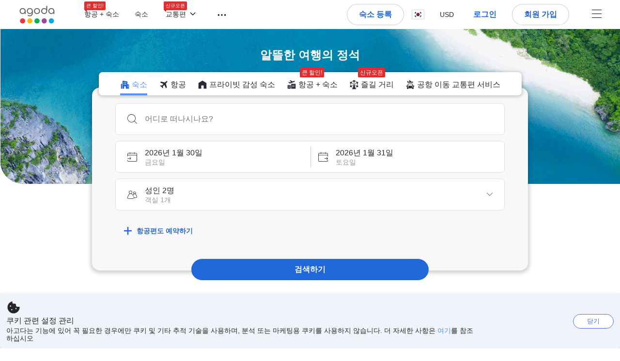

--- FILE ---
content_type: text/javascript
request_url: https://cdn6.agoda.net/cdn-accom-web/js/assets/browser-bundle/home-ddce90f17da0.js
body_size: 69388
content:
!function(){var e,t,n,i,r,o,a,s,l={68248:function(){},20787:function(){},32628:function(){},89623:function(){},79159:function(){},46154:function(){},95039:function(){},35923:function(){},34873:function(){},67512:function(e,t,n){"use strict";var i=n(37058),r=n.n(i),o=n(69763),a=n.n(o),s=n(36081),l=n.n(s),c=n(71290),u=n.n(c),d=n(31078),p=n.n(d),f=n(62587),g=n.n(f),m=n(68248),v=n.n(m),y={};y.styleTagTransform=g(),y.setAttributes=u(),y.insert=l().bind(null,"head"),y.domAPI=a(),y.insertStyleElement=p(),r()(v(),y),v()&&v().locals&&v().locals},2003:function(e,t,n){"use strict";var i=n(37058),r=n.n(i),o=n(69763),a=n.n(o),s=n(36081),l=n.n(s),c=n(71290),u=n.n(c),d=n(31078),p=n.n(d),f=n(62587),g=n.n(f),m=n(20787),v=n.n(m),y={};y.styleTagTransform=g(),y.setAttributes=u(),y.insert=l().bind(null,"head"),y.domAPI=a(),y.insertStyleElement=p(),r()(v(),y),v()&&v().locals&&v().locals},65588:function(e,t,n){"use strict";var i=n(37058),r=n.n(i),o=n(69763),a=n.n(o),s=n(36081),l=n.n(s),c=n(71290),u=n.n(c),d=n(31078),p=n.n(d),f=n(62587),g=n.n(f),m=n(32628),v=n.n(m),y={};y.styleTagTransform=g(),y.setAttributes=u(),y.insert=l().bind(null,"head"),y.domAPI=a(),y.insertStyleElement=p(),r()(v(),y),v()&&v().locals&&v().locals},34041:function(e,t,n){"use strict";var i=n(37058),r=n.n(i),o=n(69763),a=n.n(o),s=n(36081),l=n.n(s),c=n(71290),u=n.n(c),d=n(31078),p=n.n(d),f=n(62587),g=n.n(f),m=n(34873),v=n.n(m),y={};y.styleTagTransform=g(),y.setAttributes=u(),y.insert=l().bind(null,"head"),y.domAPI=a(),y.insertStyleElement=p(),r()(v(),y),v()&&v().locals&&v().locals},42323:function(e,t,n){var i={"./clubtravel/styles.scss":["90226","7244","8975"],"./bac/styles.scss":["37286","8864","6331"],"./travel1myrewardsaccess/styles.scss":["47301","8417","5382"],"./travel3myrewardsaccess/styles.scss":["98915","4371","5280"],"./krisflyer/styles.scss":["10647","5095","9212"],"./rocketmiles/styles.scss":["14810","9620","5143"],"./agoda/styles.scss":["39218","268","5951"],"./lifemiles/styles.scss":["32848","6678","5321"],"./lottedfs/styles.scss":["64731","7579","3720"],"./ana/styles.scss":["70902","3408","6091"],"./rmconnectmiles/styles.scss":["7353","4997","9874"],"./rmenrich/styles.scss":["2257","9880","4035"],"./spwl/styles.scss":["87950","1224","9299"],"./chinaair/styles.scss":["91885","9753","1006"],"./japanican/styles.scss":["74453","1217","2310"],"./allegiant/styles.scss":["71841","3213","106"],"./jtb/styles.scss":["89376","5558","2009"],"./rmemirates/styles.scss":["65669","1233","2758"],"./rmnectar/styles.scss":["9330","9820","1327"],"./citius/styles.scss":["53191","8103","9292"],"./rurubu/styles.scss":["77285","7121","662"],"./priceline/styles.scss":["53761","669","3610"],"./travel2myrewardsaccess/styles.scss":["70260","8410","1477"],"./travel4myrewardsaccess/styles.scss":["79378","9500","5359"],"./usbank/styles.scss":["8920","5294","4241"],"./vanillawhitelabel/styles.scss":["32766","9992","8915"],"./westjet/styles.scss":["46590","9448","4787"]};function r(e){if(!n.o(i,e))return Promise.resolve().then(function(){var t=Error("Cannot find module '"+e+"'");throw t.code="MODULE_NOT_FOUND",t});var t=i[e],r=t[0];return Promise.all(t.slice(1).map(n.e)).then(function(){return n(r)})}r.keys=function(){return Object.keys(i)},r.id=42323,e.exports=r},84146:function(e,t,n){"use strict";n.d(t,{It:function(){return C},Sd:function(){return y},_L:function(){return S},aD:function(){return _}});var i=n(94781),r=n(87126),o=n.n(r),a=n(14803),s=n(45743),l=n(83530),c=n(10283),u=n(49797),d=n(13593),p=n(65875),f=n(71724),g=n(55724),m=n(78378),v=n(69353),y=function(e){var t,n={},i="",r="",o="",s="",l="",c="",f="",g="",y="",_="",S="",C="",A="",E="",T="",R="",P="",D="",k="",M="",I="",w="";return null==e||e.forEach(function(e,t){var n,a,u,d,m,v,x,F,B,O;i+=h(t,e.hotelId),r+=h(t,e.roomId),o+=h(t,e.checkIn),s+=h(t,e.checkOut),l+=h(t,e.lengthOfStay),c+=h(t,e.rooms),f+=h(t,e.extraBeds||0),g+=h(t,e.adults),y+=h(t,e.children),_+=h(t,"[".concat(b(e.children,e.childAges),"]")),S+=h(t,e.cityId),C+=h(t,e.cityName),A+=h(t,(null==(n=e.selectedRoom)?void 0:n.r_children)||0),E+=h(t,(null==(a=e.selectedRoom)?void 0:a.r_occupancy)||0),T+=h(t,(null==(u=e.selectedRoom)?void 0:u.r_eb)||0),R+=h(t,(null==(d=e.selectedRoom)?void 0:d.r_isFit)?"true":"false"),P+=h(t,(null==(m=e.selectedRoom)?void 0:m.r_mandatoryEb)||0),D+=h(t,(null==(v=e.selectedRoom)?void 0:v.r_needOccSearch)?"true":"false"),k+=h(t,(null==(x=e.selectedRoom)?void 0:x.r_isRespectMacOcc)?"true":"false"),M+=h(t,(null==(F=e.selectedRoom)?void 0:F.r_masterRoomOcc)||0),(null==(B=e.selectedRoom)?void 0:B.r_cancellationType)&&(I+=h(t,e.selectedRoom.r_cancellationType)),w+=h(t,(null==(O=e.selectedRoom)?void 0:O.isPayAtHotel)?p.I.PayHotel:p.I.Unknown)}),n[m.jR.MultiHotelSSR.hHotelId]=i||void 0,n[m.jR.MultiHotelSSR.hRoomId]=r||void 0,n[m.jR.MultiHotelSSR.hCheckIn]=o||void 0,n[m.jR.MultiHotelSSR.hCheckOut]=s||void 0,n[m.jR.MultiHotelSSR.hLengthOfStay]=l||void 0,n[m.jR.MultiHotelSSR.hRooms]=c||void 0,n[m.jR.MultiHotelSSR.hExtraBeds]=f||void 0,n[m.jR.MultiHotelSSR.hAdults]=g||void 0,n[m.jR.MultiHotelSSR.hChildren]=y||void 0,n[m.jR.MultiHotelSSR.hChildAges]=_||void 0,n[m.jR.MultiHotelSSR.hCityId]=S||void 0,n[m.jR.MultiHotelSSR.hCityName]=C||void 0,n[m.jR.MultiHotelSSR.hr_children]=A||void 0,n[m.jR.MultiHotelSSR.hr_occupancy]=E||void 0,n[m.jR.MultiHotelSSR.hr_eb]=T||void 0,n[m.jR.MultiHotelSSR.hr_isFit]=R||void 0,n[m.jR.MultiHotelSSR.hr_mandantoryEb]=P||void 0,n[m.jR.MultiHotelSSR.hr_needOccSearch]=D||void 0,n[m.jR.MultiHotelSSR.hr_isRespectMacOcc]=k||void 0,n[m.jR.MultiHotelSSR.hr_masterRoomOcc]=M||void 0,n[m.jR.MultiHotelSSR.hr_pm]=w||void 0,n[m.jR.PackageBookingForm.packageToken]=(null==(t=e[0])?void 0:t.packageToken)||void 0,n[m.jR.MultiHotelSSR.hr_cancellationType]=I||void 0,n[m.jR.MultiHotelSSR.multiHotelFlow]=(0,u.Ez)(m.jR.MultiHotelSSR.multiHotelFlow,(0,a.GJ)())||((0,d.aG)()?"":v.VQ.multiHotelAddToCartFromProperty),n},h=function(e,t){return"".concat(0===e?"":",").concat(t)},b=function(e,t){for(var n="",i=0;i<e;i+=1)n+=h(i,(0,f.ej)(t[i]));return n},_=function(){if(!(l.ti.features&&l.ti.features.multiHotelPackages))return null;var e,t,n,i,r,o,a=(0,d.Ys)();return a&&(null==(e=a.searchType)?void 0:e.length)>0&&(null==(t=a.searchEntityId)?void 0:t.length)>0&&(null==(n=a.checkIn)?void 0:n.length)>0&&(null==(i=a.adults)?void 0:i.length)>0&&(null==(r=a.rooms)?void 0:r.length)>0&&(null==(o=a.lengthOfStay)?void 0:o.length)>0?a:null},S=function(){var e,t,n,r,o,a,s,l,c,u,d,p=_();return p?(d={},(0,i._)(d,m.jR.MultiHotelNextCriteriaQueryStringKey.nextCheckIn,null==(e=p.checkIn)?void 0:e.join(",")),(0,i._)(d,m.jR.MultiHotelNextCriteriaQueryStringKey.nextAdults,null==(t=p.adults)?void 0:t.join(",")),(0,i._)(d,m.jR.MultiHotelNextCriteriaQueryStringKey.nextLengthOfStay,null==(n=p.lengthOfStay)?void 0:n.join(",")),(0,i._)(d,m.jR.MultiHotelNextCriteriaQueryStringKey.nextSearchType,null==(r=p.searchType)?void 0:r.join(",")),(0,i._)(d,m.jR.MultiHotelNextCriteriaQueryStringKey.nextSearchEntityId,null==(o=p.searchEntityId)?void 0:o.join(",")),(0,i._)(d,m.jR.MultiHotelNextCriteriaQueryStringKey.nextRooms,null==(a=p.rooms)?void 0:a.join(",")),(0,i._)(d,m.jR.MultiHotelNextCriteriaQueryStringKey.nextSelectedProperty,(null==(s=p.selectedProperty)?void 0:s.length)>0?p.selectedProperty.join(","):null),(0,i._)(d,m.jR.MultiHotelNextCriteriaQueryStringKey.nextChildren,(null==(l=p.children)?void 0:l.length)>0?p.children.join(","):null),(0,i._)(d,m.jR.MultiHotelNextCriteriaQueryStringKey.nextChildAges,(null==(c=p.childAges)?void 0:c.length)>0?p.childAges.join(","):null),(0,i._)(d,m.jR.MultiHotelNextCriteriaQueryStringKey.nextSearchText,null==(u=p.searchText)?void 0:u.join(",")),d):null},C=function(e){var t,n,r,a,s,l,c,u,d,p,y,h,b=null==e||null==(r=e.occupancy)||null==(n=r.slice(1))||null==(t=n.reduce(function(e,t){return e.concat(t)},[]))?void 0:t.filter(function(e){return null==e?void 0:e.isActive}),_=null==e||null==(s=e.hotelDestinationSelectedValue)||null==(a=s.slice(1))?void 0:a.filter(function(e){return(null==e?void 0:e.isRecentSearchFromZenith)||(null==e?void 0:e.hasOwnProperty("searchType"))}),S=null==e||null==(l=e.checkIn)?void 0:l.slice(1),C=null==e||null==(c=e.checkOut)?void 0:c.slice(1),R=null==e||null==(u=e.searchText)?void 0:u.slice(1);if(!((null==b?void 0:b.length)>0&&(null==_?void 0:_.length)>0&&(null==S?void 0:S.length)>0&&(null==C?void 0:C.length)>0))return{};var P=S.map(function(e){return(0,f.Yq)(e)}),D=S.map(function(e,t){return o()(C[t],e)}),k=b.map(function(e){return e.rooms}),M=b.map(function(e){return e.adults}),I=b.map(function(e){return e.children}),w=null==(d=b.map(function(e){var t,n;return null==(n=e.childAges)||null==(t=n.map(function(e){return(0,f.qg)(e)}))?void 0:t.join(",")}))?void 0:d.join(","),x=_.map(function(e){return e.isRecentSearchFromZenith?T(e.objectTypeId):E(e.searchType)}),F=null==(y=_.filter(function(e){return A(e)}))||null==(p=y.map(function(e){return e.objectId}))?void 0:p.join(","),B=_.map(function(e){return A(e)?e.cityId:e.objectId}),O=b.map(function(e){return e.travellerType}),L=(h={},(0,i._)(h,m.jR.MultiHotelNextCriteriaQueryStringKey.nextSearchType,null==x?void 0:x.join(",")),(0,i._)(h,m.jR.MultiHotelNextCriteriaQueryStringKey.nextSearchEntityId,null==B?void 0:B.join(",")),(0,i._)(h,m.jR.MultiHotelNextCriteriaQueryStringKey.nextSelectedProperty,(null==F?void 0:F.length)>0?F:void 0),(0,i._)(h,m.jR.MultiHotelNextCriteriaQueryStringKey.nextCheckIn,null==P?void 0:P.join(",")),(0,i._)(h,m.jR.MultiHotelNextCriteriaQueryStringKey.nextLengthOfStay,null==D?void 0:D.join(",")),(0,i._)(h,m.jR.MultiHotelNextCriteriaQueryStringKey.nextRooms,null==k?void 0:k.join(",")),(0,i._)(h,m.jR.MultiHotelNextCriteriaQueryStringKey.nextAdults,null==M?void 0:M.join(",")),(0,i._)(h,m.jR.MultiHotelNextCriteriaQueryStringKey.nextChildren,null==I?void 0:I.join(",")),(0,i._)(h,m.jR.MultiHotelNextCriteriaQueryStringKey.nextChildAges,(null==w?void 0:w.length)>0?w:void 0),(0,i._)(h,m.jR.MultiHotelNextCriteriaQueryStringKey.nextTravellerType,(null==O?void 0:O.length)>0?O.join(","):void 0),(0,i._)(h,m.jR.MultiHotelNextCriteriaQueryStringKey.nextSearchText,null==R?void 0:R.join(",")),(0,i._)(h,m.jR.MultiHotelSSR.multiHotelFlow,v.VQ.multiHotelOnHomePage),h);return(0,g.lF)(L)},A=function(e){return(null==e?void 0:e.isRecentSearchFromZenith)?e.objectTypeId===c.ZB.Hotel:(null==e?void 0:e.searchType)===s.nX.HotelSearch},E=function(e){switch(e){case s.nX.CitySearch:case s.nX.HotelSearch:return"city";case s.nX.AreaSearch:return"area";case s.nX.TopAreaSearch:return"toparea";case s.nX.LandmarkSearch:return"poi";case s.nX.RegionSearch:return"region";default:return""}},T=function(e){switch(e){case c.ZB.City:case c.ZB.Hotel:return"city";case c.ZB.Area:return"area";case c.ZB.TopArea:return"toparea";case c.ZB.Landmark:return"poi";case c.ZB.Region:return"region";default:return""}}},41327:function(e,t,n){"use strict";n.d(t,{AH:function(){return m},Az:function(){return c},Tj:function(){return u},Ul:function(){return s},Yv:function(){return d},Zz:function(){return l},lf:function(){return g},mx:function(){return f},rk:function(){return p},tC:function(){return v}});var i=n(8436),r=n(55214),o=n.n(r),a=function(e,t,n){if((null==n?void 0:n.length)>e){var r=(0,i._)(n);return r.splice(e,1,t),r}return n},s=function(e,t,n){return a(e,t,n)},l=function(e,t,n){return a(e,t,n)},c=function(e,t,n){if(n&&n.length>e){var r=(0,i._)(n);return r[e]=t,r}return n},u=function(e,t){var n=(0,i._)(t.searchText),r=(0,i._)(t.checkIn),a=(0,i._)(t.checkOut),s=(0,i._)(t.occupancy),l=(0,i._)(t.hotelDestinationSelectedValue);n.push(n[0]),r.push(a[0]),a.push(o()(a[0],1)),s.push(s[0]),l.push(l[0]),e("searchText",n),e("checkIn",r),e("checkOut",a),e("occupancy",s),e("hotelDestinationSelectedValue",l)},d=function(e,t,n,i){e("hotelDestinationSelectedValue",a(t,n,i))},p=function(e,t,n,i){e("searchText",s(t,n,i))},f=function(e,t,n,i){e("loyaltySearchType",a(t,n,i))},g=function(e,t,n,i){e("checkIn",l(t,n,i))},m=function(e,t,n,i){e("checkOut",l(t,n,i))},v=function(e,t,n,i){null==e||e("occupancy",c(t,n,i))}},69353:function(e,t,n){"use strict";n.d(t,{VQ:function(){return a},n9:function(){return o}});var i,r,o=((i={})[i.NormalProperty=0]="NormalProperty",i[i.FlightPlusHotel=1]="FlightPlusHotel",i[i.MultiHotel=2]="MultiHotel",i),a=((r={}).multiHotelAddToCartFromProperty="p1",r.multiHotelOnHomePage="hmh",r.multiHotelPredefined="pre",r)},65370:function(e,t,n){"use strict";n.d(t,{p:function(){return a}});var i=n(49797),r=n(14803),o=n(78378),a=function(){var e=(0,r.GJ)();return{hotelId:(0,i.GB)((0,i.Ez)(o.jR.MultiHotelSSR.hHotelId,e)),roomId:(0,i.g_)((0,i.Ez)(o.jR.MultiHotelSSR.hRoomId,e)),checkIn:(0,i.g_)((0,i.Ez)(o.jR.MultiHotelSSR.hCheckIn,e)),checkOut:(0,i.g_)((0,i.Ez)(o.jR.MultiHotelSSR.hCheckOut,e)),lengthOfStay:(0,i.GB)((0,i.Ez)(o.jR.MultiHotelSSR.hLengthOfStay,e)),rooms:(0,i.GB)((0,i.Ez)(o.jR.MultiHotelSSR.hRooms,e)),adults:(0,i.GB)((0,i.Ez)(o.jR.MultiHotelSSR.hAdults,e)),children:(0,i.GB)((0,i.Ez)(o.jR.MultiHotelSSR.hChildren,e)),childAges:(0,i.qc)((0,i.Ez)(o.jR.MultiHotelSSR.hChildAges,e)),cityId:(0,i.GB)((0,i.Ez)(o.jR.MultiHotelSSR.hCityId,e)),cityName:(0,i.g_)((0,i.Ez)(o.jR.MultiHotelSSR.hCityName,e)),extraBed:(0,i.GB)((0,i.Ez)(o.jR.MultiHotelSSR.hExtraBeds,e)),r_children:(0,i.GB)((0,i.Ez)(o.jR.MultiHotelSSR.hr_children,e)),r_occupancy:(0,i.GB)((0,i.Ez)(o.jR.MultiHotelSSR.hr_occupancy,e)),r_eb:(0,i.GB)((0,i.Ez)(o.jR.MultiHotelSSR.hr_eb,e)),r_isFit:(0,i.Pr)((0,i.Ez)(o.jR.MultiHotelSSR.hr_isFit,e)),r_mandatoryEb:(0,i.GB)((0,i.Ez)(o.jR.MultiHotelSSR.hr_mandantoryEb,e)),r_needOccSearch:(0,i.Pr)((0,i.Ez)(o.jR.MultiHotelSSR.hr_needOccSearch,e)),r_isRespectMacOcc:(0,i.Pr)((0,i.Ez)(o.jR.MultiHotelSSR.hr_isRespectMacOcc,e)),r_masterRoomOcc:(0,i.GB)((0,i.Ez)(o.jR.MultiHotelSSR.hr_masterRoomOcc,e)),r_cancellationType:(0,i.GB)((0,i.Ez)(o.jR.MultiHotelSSR.hr_cancellationType,e)),paymentModel:(0,i.Ez)(o.jR.MultiHotelSSR.hr_pm,e),packageToken:(0,i.Ez)(o.jR.PackageBookingForm.packageToken,e),flow:(0,i.Ez)(o.jR.MultiHotelSSR.multiHotelFlow,e)}}},13593:function(e,t,n){"use strict";n.d(t,{Ys:function(){return c},aG:function(){return l}});var i=n(14803),r=n(35762);n(457),n(89994);var o=n(49797);n(74085);var a=n(78378),s=n(68876),l=function(){var e=(0,i.GJ)(),t=new r.C(e);return t.get(a.pu.nextCheckIn)&&t.get(a.pu.nextAdults)&&t.get(a.pu.nextLengthOfStay)&&t.get(a.pu.nextSearchType)&&t.get(a.pu.nextSearchEntityId)&&t.get(a.pu.nextRooms)&&s.K.isMultiHotelPackagesFeatureEnabled()},c=function(){var e=(0,i.GJ)();return{selectedProperty:(0,o.g_)((0,o.Ez)(a.jR.MultiHotelNextCriteriaQueryStringKey.nextSelectedProperty,e)),children:(0,o.GB)((0,o.Ez)(a.jR.MultiHotelNextCriteriaQueryStringKey.nextChildren,e)),childAges:(0,o.g_)((0,o.Ez)(a.jR.MultiHotelNextCriteriaQueryStringKey.nextChildAges,e)),checkIn:(0,o.g_)((0,o.Ez)(a.jR.MultiHotelNextCriteriaQueryStringKey.nextCheckIn,e)),adults:(0,o.GB)((0,o.Ez)(a.jR.MultiHotelNextCriteriaQueryStringKey.nextAdults,e)),lengthOfStay:(0,o.GB)((0,o.Ez)(a.jR.MultiHotelNextCriteriaQueryStringKey.nextLengthOfStay,e)),searchType:(0,o.g_)((0,o.Ez)(a.jR.MultiHotelNextCriteriaQueryStringKey.nextSearchType,e)),searchEntityId:(0,o.g_)((0,o.Ez)(a.jR.MultiHotelNextCriteriaQueryStringKey.nextSearchEntityId,e)),rooms:(0,o.GB)((0,o.Ez)(a.jR.MultiHotelNextCriteriaQueryStringKey.nextRooms,e)),travellerType:(0,o.GB)((0,o.Ez)(a.jR.MultiHotelNextCriteriaQueryStringKey.nextTravellerType,e)),searchText:(0,o.g_)((0,o.Ez)(a.jR.MultiHotelNextCriteriaQueryStringKey.nextSearchText,e))}}},78130:function(e,t,n){"use strict";n.d(t,{jJ:function(){return s},lv:function(){return l}});var i=n(68876);n(34950);var r=n(64390),o=n(15307),a=n(65370),s=function(e,t){return e.isMultiHotelFlow||!1},l=function(){if(i.K.isValidMultiHotelsSearch())return{cancellationGroupFilter:{cancellationGroup:c((0,a.p)().r_cancellationType[0])}}},c=function(e){return e===r.id.FreeCancellation?o.N.FreeCancellation:e===r.id.SpecialConditions?o.N.SpecialConditions:e===r.id.NonRefundable?o.N.NonRefundable:o.N.Unknown}},49500:function(e,t,n){"use strict";n.d(t,{Ar:function(){return s},cW:function(){return c},dF:function(){return l},kL:function(){return u}});var i,r,o,a,s=((i={})[i.Normal=0]="Normal",i[i.Process=1]="Process",i[i.Success=2]="Success",i[i.Fail=3]="Fail",i),l=((r={}).GCCampaign_Token="gcCampaign_Token",r.GCCampaign_CampaignId="gcCampaign_CampaignId",r.DefaultSuccessMessage="defaultSuccessMessage",r.DefaultFailureMessage="defaultFailureMessage",r.IsButtonPostBack="isButtonPostBack",r),c=((o={}).Default="Default",o.GCExpiry="GCExpiry",o.AmountOff="AmountOff",o.PercentOff="PercentOff",o.GCCampaign="GCCampaign",o.Prid="Prid",o.Static="Static",o.City="City",o.Flight="Flight",o),u=((a={})[a.Normal=0]="Normal",a[a.AgodaSpecialOffers=1]="AgodaSpecialOffers",a)},13740:function(e,t,n){"use strict";n.d(t,{_:function(){return g}});var i=n(60600),r=n(8555),o=n(87822),a=n(42170),s=n(36332),l=n(57585),c=n(91376),u=n(11806),d=n(69797),p=n(97329),f=n(83530),g=function(e){var t=c.useRef(),n=function(){return(0,i._)(function(){var t,n,i;return(0,a.YH)(this,function(r){switch(r.label){case 0:e.handleLoginSuccess&&e.handleLoginSuccess(),r.label=1;case 1:return r.trys.push([1,4,,5]),t=f.ti.pageConfig.pageTypeId,n=e.favariteHotel,[4,(0,p.Vu)(t)];case 2:return i=r.sent(),[4,(0,p.Ig)(n,t)];case 3:if(r.sent(),!i)return[2,{loginStatus:d.aW.Fail}];return[2,{loginStatus:d.aW.Success}];case 4:return r.sent(),[2,{loginStatus:d.aW.Error}];case 5:return[2]}})})()},g=function(t){(!e.handleLoginComplete||(e.handleLoginComplete(t),"changePassword"!==e.path))&&t&&window.location.reload()},m=(0,p.CI)(),v=function(){var t,i,a,s,l,c,u,d={appId:"dictator",eventHandlers:{onLoginSuccess:n,onLoginComplete:g,onSignout:m},cultureCode:null==(i=f.ti.pageConfig)||null==(t=i.cultureInfoName)?void 0:t.toLowerCase(),iframe:{style:{"min-width":null!=(c=null==(a=e.style)?void 0:a.minWidth)?c:"500px","min-height":null!=(u=null==(s=e.style)?void 0:s.minHeight)?u:"400px",width:null==(l=e.style)?void 0:l.width}},path:e.path};return"changePassword"===e.path?(0,o._)((0,r._)({},d),{changePasswordToken:e.changePasswordToken}):d};return c.useEffect(function(){if(t.current){var n=v(),i="universal-login-app-".concat(Math.ceil(1e3*Math.random()));return t.current.setAttribute("id",i),u.A.load("#".concat(i),n,e.logger,e.measurement)}},[t]),(0,s.jsx)(l.Box,{"data-section":"UniversalLoginComponent",ref:t})};g.displayName="UniversalLoginComponent"},81995:function(e,t,n){"use strict";n.d(t,{E:function(){return r}});var i=n(36332);n(91376),n(67512);var r=function(e){return(0,i.jsx)("section",{className:"VerifyEmail","data-selenium":"verify-email-body",children:(0,i.jsx)("b",{"data-selenium":"verify-email-text",children:e.message})})};r.displayName="VerifyEmail",r.defaultProps={message:"We are currently experiencing technical difficulties."}},82376:function(e,t,n){"use strict";n.d(t,{P:function(){return r}});var i=n(83530),r=function(){var e=i.ti.isCronos?document.getElementById("backwardRequestVerificationToken"):document.getElementById("requestVerificationToken");return e?e.value:""}},99174:function(e,t,n){"use strict";n.d(t,{v:function(){return l}});var i,r=n(14803),o=n(57676),a="openLoginPopup",s="openWeChatPopup",l=function(){if(i)return i;var e,t=new URLSearchParams((0,r.zk)().location.search),n=!1,l=!1;if(t.has(a)&&(l="true"===t.get(a),t.delete(a),n=!0),t.has(s)&&(e=t.get(s),t.delete(s),n=!0),n){var c=t.toString(),u=c?"?".concat(c):"".concat(window.location.origin).concat(window.location.pathname),d=(0,r.zk)().history.state||null;(0,r.gK)(d,null,u)}return i={isOnLoginPopup:l},(e===o.e.SignUp||e===o.e.SignIn)&&(i={isOnLoginPopup:l,panel:e,type:"wechat"}),i}},93614:function(e,t,n){"use strict";n.d(t,{NP:function(){return s},ki:function(){return l}});var i=n(14803),r=n(81378),o=n(83530),a=n(57676),s=function(e){(0,r.a)(a.e.SignIn,{triggerElement:e})},l=function(e,t){(0,i.oo)(c(e,t))},c=function(e,t){var n,r=arguments.length>2&&void 0!==arguments[2]?arguments[2]:null,a=r||"".concat((0,i.n0)()).concat((0,i.GJ)()),s=(0,o.ZJ)();return[1,5501,6601,103,7].indexOf((null==s||null==(n=s.pageConfig)?void 0:n.pageTypeId)||0)>=0&&(a="".concat(a).concat((0,i.g8)())),"".concat(e&&""!==e?"/".concat(e):"","/account/signin.html?ottoken=").concat(t,"&returnurl=").concat(encodeURIComponent(a))}},92371:function(e,t,n){"use strict";n.d(t,{Ig:function(){return a},Vu:function(){return o},cw:function(){return s}});var i=n(54556),r=n(74290);window.location.host;var o=function(e){return i.Cm.sendJson("POST","/api/cronos/layout/logincallback",{pageTypeId:e}).catch(function(e){return l(e),!1})},a=function(e,t){return i.Cm.sendJson("POST","/api/cronos/favorite/addfavoritehotel",{hotelId:e,pageTypeId:t}).catch(function(e){return l(e),!1})},s=function(e){var t="https://".concat(window.location.host,"/ul/api/v1/oauth");return i.Cm.sendJson("POST",t,e).catch(function(e){return l(e),!1})},l=function(e){r.B.log({level:"info",message:"Login failure message: ".concat(JSON.stringify(e))})}},5660:function(e,t,n){"use strict";n.d(t,{Cw:function(){return s},lw:function(){return a}});var i=n(14803),r=n(81378),o=n(57676),a=function(e){(0,r.a)(o.e.SignUp,{triggerElement:e})},s=function(e,t){(0,i.oo)(l(e,t))},l=function(e,t){var n=arguments.length>2&&void 0!==arguments[2]?arguments[2]:null,r=n||"".concat((0,i.n0)()).concat((0,i.GJ)());return"".concat(e&&""!==e?"/".concat(e):"","/account/signin.html?option=signup&ottoken=").concat(t,"&returnurl=").concat(encodeURIComponent(r))}},97329:function(e,t,n){"use strict";n.d(t,{CI:function(){return d},Vu:function(){return p.Vu},Ig:function(){return p.Ig},NP:function(){return o.NP},lw:function(){return a.lw}});var i,r,o=n(93614),a=n(5660),s=n(54556),l=n(83530),c=n(34950);(i=r||(r={})).startChat=function(e){(0,c.AP)("chatStorage.info",JSON.stringify(e))},i.endChat=function(){(0,c.sc)("chatStorage.info"),(0,c.sc)("chatStorage.messages"),(0,c.sc)("instructionSent"),(0,c.sc)("chatStorage.email.data.email"),(0,c.sc)("chatStorage.email.data.subject"),(0,c.sc)("chatStorage.email.data.inquiry")},i.getInfo=function(){var e=(0,c._S)("chatStorage.info");if(null!==e){var t=JSON.parse(e);if(t.activeChat.sessionId!==l.ti.pageConfig.sessionId){(0,c.sc)("chatStorage.info"),(0,c.sc)("chatStorage.messages");return}return t}},i.storeStatus=function(e){var t=this.getStoredStatus();t&&t.messages&&e&&e.messages&&e.messages.length<t.messages.length||(0,c.AP)("chatStorage.messages",JSON.stringify(e))},i.getStoredStatus=function(){var e=(0,c._S)("chatStorage.messages");if(null!==e)return JSON.parse(e)},i.getInstructionSent=function(){return"true"===(0,c._S)("instructionSent")},i.storeInstructionSent=function(e){(0,c.AP)("instructionSent",JSON.stringify(e))},i.storeEmailInChatData=function(e,t,n){(0,c.AP)("chatStorage.email.data.email",e),(0,c.AP)("chatStorage.email.data.subject",t),(0,c.AP)("chatStorage.email.data.inquiry",n)},i.getEmailData=function(e){return(0,c._S)("chatStorage.email.data.".concat(e))||""},i.removeEmailInChatData=function(){(0,c.sc)("chatStorage.email.data.email"),(0,c.sc)("chatStorage.email.data.subject"),(0,c.sc)("chatStorage.email.data.inquiry")};var u=function(e){},d=function(e){return function(){s.Cm.send("POST","/api/cronos/main/logout",{},e&&e()||function(){void 0!==l.ti.mobile&&void 0!==l.ti.mobile.hardLoginAutoReload&&l.ti.mobile.hardLoginAutoReload.useLocalStorageModule()&&l.ti.mobile.hardLoginAutoReload.setHardLoginLocalStorage(),r.endChat(),window.location.reload()},u)}},p=n(92371);n(82376),n(99174)},9665:function(e,t,n){"use strict";n.d(t,{O:function(){return i}});var i={getAntiforgeryToken:function(){return document.getElementById("requestVerificationToken").value},getBackwardAntiforgeryToken:function(){return document.getElementById("backwardRequestVerificationToken").value}}},34092:function(e,t,n){"use strict";n.d(t,{T:function(){return l}});var i=n(65338),r=n(22861),o=n(8333),a=n(13548),s=n(83530);function l(){var e={pendingReviews:0,pendingInbox:0,url:""},t=[];if(t.push(r.J.getUserNotifications().then(function(t){var n,r,o,a;(r=(n=t).reviews)&&(o=r.totalPendingReviews,a=r.reviewSubmissionUrl,(0,i.A)(o)&&!(o<1)&&(e.pendingReviews=o,e.url=a)),e.pendingInbox=(0,i.A)(n.inboxCount)&&n.inboxCount>1?n.inboxCount:0})),void 0!==s.ti.reactHeader)return Promise.all(t).then(function(){return a.m.render(e.pendingReviews),n()});return Promise.all(t).then(function(){o.V.render(n()),a.m.render(e.pendingReviews)});function n(){return{pendingReviews:e.pendingReviews,pendingInbox:e.pendingInbox,url:e.url}}}},8333:function(e,t,n){"use strict";n.d(t,{V:function(){return c}});var i=n(91376),r=n(59621),o=n(63639),a=n(28894),s=n(92435),l=n(43247),c={render:function(e){var t=[];t["data-pending-reviews"]="",this.renderBadge("noti-pending-review-holder","pending-reviews",e.pendingReviews,"pending-reviews",t);var n=[];n["data-pending-reviews-badge"]="",this.renderBadge("noti-main-holder","overlay-pending-notifications",e.pendingReviews,"pending-reviews-badge",n),this.setupReviewLink(e.url,e.pendingReviews)},renderBadge:function(e,t,n,a,s){var c=document.getElementById(e);(0,o.A)(c)&&r.render(i.createElement(l.e,{className:t,notiCount:n,dataSelenium:a,dataCustom:s}),c)},setupReviewLink:function(e,t){var n=this,i=document.querySelector("a[data-my-reviews-link]");(0,o.A)(i)&&!(0,a.A)(e)&&!(0,s.A)(e)&&e.length>0&&(i.setAttribute("href",e),i.addEventListener("click",function(){n.onPendingReviewClick(e,t)}))}}},13548:function(e,t,n){"use strict";n.d(t,{m:function(){return s}});var i=n(91376),r=n(59621),o=n(63639),a=n(43247);n(2003);var s={render:function(e){var t=[];t["data-count"]=e;var n=document.getElementById("mmb-noti-pending-review-holder");(0,o.A)(n)&&r.render(i.createElement(a.e,{className:"mmb-menuitem-overlay-pending-count",notiCount:e,dataSelenium:"mmb-menuitem-reviews-pending-count",dataCustom:t}),n)}}},43247:function(e,t,n){"use strict";n.d(t,{e:function(){return s}});var i=n(8555),r=n(87822),o=n(91376),a=n(81738),s=function(e){var t=e.notiCount;if(t<1)return null;var n=t>99?"99+":t.toString(),s=[];return(0,a.A)(e.dataSelenium)&&e.dataSelenium.length>0&&(s["data-selenium"]=e.dataSelenium),(0,o.createElement)("span",(0,r._)((0,i._)({className:"".concat(e.className)},s,e.dataCustom),{key:e.dataSelenium}),n)};s.defaultProps={dataSelenium:"",dataCustom:[]},s.displayName="NotificationBadge"},22861:function(e,t,n){"use strict";n.d(t,{J:function(){return o}});var i=n(54556),r=n(9665),o={getUserNotifications:function(){var e=r.O.getAntiforgeryToken();return i.Cm.sendJson("POST","/api/cronos/layout/notification/get",{Token:e},null,{Accept:"application/json"})}}},55989:function(e,t,n){"use strict";n.d(t,{i:function(){return p}});var i=n(53418),r=n(79976),o=n(88509),a=n(94781),s=n(48910),l=n(36332),c=n(91376),u=n(3536),d=n.n(u),p=function(e){function t(e){var n;return(0,r._)(this,t),n=(0,i._)(this,t,[e]),(0,a._)(n,"onCopy",function(e){n.props.onCopyClick&&n.state.copy===n.props.copyText&&n.props.onCopyClick(e),n.setState({copy:n.props.copiedText})}),n.state={copy:e.copyText},n}return(0,s._)(t,e),(0,o._)(t,[{key:"render",value:function(){return(0,l.jsx)(d(),{text:this.props.promoCode,children:(0,l.jsx)("div",{className:"promo-copy","data-element-name":this.props.dataElementName,"data-element-value":this.props.promoCode,onClick:this.onCopy,children:(0,l.jsx)("span",{children:this.state.copy})})})}}]),t}(c.PureComponent)},18128:function(e,t,n){"use strict";n.d(t,{B:function(){return m}});var i=n(8555),r=n(91376),o=n(59621),a=n(9188),s=n(83530),l=n(54556),c=n(25983),u=n(13363),d=n(34526);n(29760);var p=n(72020),f=n(58038);function g(e){if(s.ti.login.isReact){var t=document.getElementById("login-react-popup");if(t){var n=(0,a.withFeaturesProvider)(u.O,(0,i._)({},s.ti.features)),l=s.ti.isAppleLogin?(0,c.T)(n,f.B):n;o.render(r.createElement(l,(0,d.C)(e)),t)}}}function m(){l.Cm.getJson("/api/cronos/layout/login/params",null,{"AG-Language-Locale":s.ti.pageConfig.cultureInfoName}).then(function(e){(0,p.g)(g)((0,d.b)(e))})}},43131:function(e,t,n){"use strict";n.d(t,{Iy:function(){return u},M5:function(){return d}});var i=n(36332);n(91376);var r=n(2047),o=n(25983),a=n(58038),s=function(e){return(0,i.jsx)(i.Fragment,{children:e.children})},l=function(e){return e.translations},c=function(e){return(0,r.withTranslationsProvider)(e,l)},u=(0,o.T)(c(s),a.B),d=c(s)},13363:function(e,t,n){"use strict";n.d(t,{O:function(){return F}});var i=n(53418),r=n(79976),o=n(88509),a=n(94781),s=n(48910),l=n(8555),c=n(36332),u=n(91376),d=n(14803),p=n(28993),f=n(64390),g=n(93614),m=n(5660),v=n(40408),y=n(81379),h=n(83530),b=n(81995),_=n(89e3),S=n(57676),C=n(13740),A=n(66716),E=n(457),T=n(91948),R=n(43065),P=n(95719),D=n(92603),k=n(43131),M=n(98987),I=n(75917),w=n(31679),x=n(6963);n(65588);var F=function(e){function t(e){var n;return(0,r._)(this,t),n=(0,i._)(this,t,[e]),(0,a._)(n,"onKeyDown",function(e){("Escape"===e.key||"Esc"===e.key)&&n.state.modalOpen&&n.setState(function(){return{modalOpen:!1}})}),(0,a._)(n,"shouldShowUserVerified",function(){"true"===(0,d.bJ)("userverified")&&n.setState(function(){return{modalOpen:!0,currentState:S.e.UserVerified}})}),(0,a._)(n,"setUlForgotPasswordPanel",function(){n.setState(function(){return{modalOpen:!0,currentState:S.e.UlChangePassword}})}),(0,a._)(n,"openPopup",function(e,t){var i,r,o,a,s,l,c;e===S.e.SignIn&&(!(null==t||null==(i=t.signInPanelData)?void 0:i.favoriteHotelId)||(0,h.ZJ)().isCronos)&&function(e,t,n){var i=(0,h.ZJ)(),r=i.pageConfig,o=i.isCronos,a=r.whitelabelid===p.yA.Agoda;if(!o&&!a)return!1;var s=(null==e?void 0:e.toLocaleLowerCase())==="cn"&&(null==t?void 0:t.toLocaleLowerCase())==="zh-cn";return n===f.g6.Property&&!!s||r.useFullPageLogin}(n.props.culture,n.props.origin,n.props.pageTypeId)?(0,g.ki)(n.props.culture,n.props.oneTimeToken):e===S.e.SignUp&&(o=(r=(0,h.ZJ)()).isCronos,a=r.pageConfig,s=r.bVariants,l=(0,E.Y)(),c=s.isB(T.c9)?l.isEnabled(A.u):a.whitelabelid!==p.yA.Rurubu,o&&c)?(0,m.Cw)(n.props.culture,n.props.oneTimeToken):n.setState(function(){return{modalOpen:!0,currentState:e,additionalData:t||{}}})}),(0,a._)(n,"removeRToken",function(){n.props.resetPassword.Token&&""!==(0,d.bJ)("rToken")&&(0,d.oo)("/")}),(0,a._)(n,"closeModal",function(){(0,v.T1)(y.s.ON_LOGIN_PANEL_CLOSED),n.removeRToken(),n.setState({modalOpen:!1,additionalData:{}})}),(0,a._)(n,"handleULChangePasswordComplete",function(e){e&&n.closeModal()}),(0,a._)(n,"renderContent",function(){switch(n.state.currentState){case"facebook":return(0,c.jsx)(w.a,(0,l._)({},n.props.facebookLoginPanel,n.state.additionalData.facebookLoginPanelData));case S.e.SignUp:return(0,c.jsx)(D.D,{});case S.e.VerifyEmail:return(0,c.jsx)(b.E,(0,l._)({},n.props.verifyEmailPanel));case S.e.UlChangePassword:return(0,c.jsx)(C._,{path:"changePassword",logger:x._,measurement:x.u,changePasswordToken:n.props.resetPassword.Token,handleLoginComplete:n.handleULChangePasswordComplete});case S.e.UserVerified:return(0,c.jsx)(I.B,{text:n.props.cms.userVerified,alertType:"success",icon:"ficon-check-valid-state",type:n.state.currentState});case S.e.LinkExpired:return(0,c.jsx)(M.B,{cms:n.props.cms.linkExpired,onBackButtonClick:n.closeModal,type:n.state.currentState});case S.e.SignIn:default:return(0,c.jsx)(P.x,{additionalData:n.state.additionalData.signInPanelData,triggerElement:n.state.additionalData.triggerElement})}}),n.state={modalOpen:e.openByDefault||!1,currentState:e.defaultPanel||S.e.SignIn,additionalData:{}},(0,v.WQ)(y.s.OPEN_LOGIN_POPUP,n.openPopup),(0,v.WQ)(y.s.CLOSE_LOGIN_POPUP,n.closeModal),n}return(0,s._)(t,e),(0,o._)(t,[{key:"componentDidMount",value:function(){this.shouldShowUserVerified(),document.addEventListener("keydown",this.onKeyDown,!1),this.props.resetPassword.Token&&this.setUlForgotPasswordPanel()}},{key:"componentWillUnmount",value:function(){(0,v.ES)(y.s.OPEN_LOGIN_POPUP,this.openPopup),(0,v.ES)(y.s.CLOSE_LOGIN_POPUP,this.closeModal),document.removeEventListener("keydown",this.onKeyDown,!1)}},{key:"render",value:function(){if("signup"===this.state.currentState&&this.props.signUpRedirectUrl)return window.location.href=this.props.signUpRedirectUrl,null;var e,t=(null==(e=h.ti.features.login)?void 0:e.showBenefits)?"":"LoginPopUp-content--hideRightContent",n=(0,_.Tb)("LoginPopUp-content LoginPopUp-content--afterOpen",t),i=h.ti.isAppleLogin?k.Iy:k.M5;return(0,c.jsx)(R.z,{isOpened:this.state.modalOpen,onClickBackdrop:this.closeModal,onClickCloseIcon:this.closeModal,modalState:this.state.currentState,children:(0,c.jsx)(i,{translations:this.props.translations,children:(0,c.jsx)("div",{className:"LoginPopUp-container",children:(0,c.jsx)("div",{className:n,children:this.renderContent()})})})})}}]),t}(u.Component)},95719:function(e,t,n){"use strict";n.d(t,{x:function(){return a}});var i=n(36332);n(91376);var r=n(13740),o=n(6963),a=function(e){var t;return(0,i.jsx)("div",{className:"SignInPanel","data-selenium":"signin-panel","data-element-name":"property-book-button"===e.triggerElement?"".concat(e.triggerElement,"-signin-panel"):"",children:(0,i.jsx)(r._,{path:"signin",favariteHotel:null==(t=e.additionalData)?void 0:t.favoriteHotelId,logger:o._,measurement:o.u})})}},92603:function(e,t,n){"use strict";n.d(t,{D:function(){return a}});var i=n(36332);n(91376);var r=n(13740),o=n(6963),a=function(){return(0,i.jsx)("div",{className:"SignUpPanel","data-selenium":"signup-panel",children:(0,i.jsx)(r._,{path:"signupEmail",logger:o._,measurement:o.u})})}},34526:function(e,t,n){"use strict";n.d(t,{C:function(){return g},b:function(){return m}});var i=n(8555),r=n(87822),o=n(14803),a=n(83530),s=n(68854),l=n(82376),c=n(99174),u=n(57676),d=n(67061),p=n(41435),f=function(e){var t;switch(a.ti.verifyEmailStatus){case 0:t=e.fail;break;case 1:t=e.success;break;default:t=e.error}return{message:t}},g=function(e){var t=(0,c.v)();return{defaultPanel:(a.ti.doShowEmailVerificationAlert?u.e.VerifyEmail:null)||(null==t?void 0:t.panel)||null,openByDefault:a.ti.doShowEmailVerificationAlert||(null==t?void 0:t.isOnLoginPopup)||!1,origin:a.ti.pageConfig.origin,facebookLoginPanel:{initialDisplayState:s.X.Error,cmsValues:(0,p.j)(e.cmsValues)},verifyEmailPanel:a.ti.doShowEmailVerificationAlert&&f(e.loginCmsParams.verifyEmailCms),translations:e.cmsValues,resetPassword:{Token:(0,o.bJ)("rToken"),Validation:(0,l.P)()},shouldShowCaptcha:!a.ti.login.isMock,cms:e.loginCmsParams.resetPasswordCms,signUpRedirectUrl:e.signUpRedirectUrl,culture:a.ti&&a.ti.pageConfig&&a.ti.pageConfig.htmlLanguage?a.ti.pageConfig.htmlLanguage:"en-us",pageTypeId:a.ti&&a.ti.pageConfig&&a.ti.pageConfig.pageTypeId?a.ti.pageConfig.pageTypeId:-1,oneTimeToken:e.oneTimeToken}},m=function(e){var t=(0,d.w)(e.cmsValues);return(0,r._)((0,i._)({},e),{loginCmsParams:{verifyEmailCms:t.verifyEmail,resetPasswordCms:t.resetPasswordEmailCms}})}},72020:function(e,t,n){"use strict";n.d(t,{g:function(){return o}});var i=n(99148),r={oneTimeToken:""},o=function(e){return function(t){return(0,i.$W)(t.cmsValues),r.oneTimeToken=t.oneTimeToken,e(t)}}},99920:function(e,t,n){"use strict";n.d(t,{z:function(){return a}});var i=n(54556),r=n(9665),o=function(){var e=document.getElementById("requestVerificationToken");return e?e.getAttribute("value"):""},a={updateSelectedProgram:function(e,t){var n=o();i.Cm.sendJson("POST","/api/cronos/pointsmax/savepointsmax",{programID:e,requestValidationToken:n},12e4,{RequestVerificationToken:n}).then(function(){t&&t()}).catch(function(){window.location.reload()})},linkProgramRequest:function(e){var t=r.O.getAntiforgeryToken();return i.Cm.sendJson("POST","/api/cronos/loyaltyexternal/insertmembership",{token:t,MembershipId:e.membershipId,IsDefault:e.isDefault,ProgramId:e.programId})},editPointsMaxProgram:function(e){var t=r.O.getAntiforgeryToken();return i.Cm.sendJson("POST","/api/cronos/loyaltyexternal/updatemembership",{token:t,MembershipId:e.membershipId,IsDefault:e.isDefault,ProgramId:e.programId})},getMyProgramRequest:function(){return i.Cm.getJson("/api/cronos/pointsmax/getmemberprograms",null,{RequestVerificationToken:r.O.getAntiforgeryToken()})}}},24581:function(e,t,n){"use strict";n.d(t,{_:function(){return a}});var i=n(99920),r=function(e,t){var n=e.replace(/[\[]/,"\\[").replace(/[\]]/,"\\]"),i=new RegExp("[\\?&]".concat(n,"=([^&#]*)")).exec(t);return null===i?"":decodeURIComponent(i[1].replace(/\+/g," "))},o=function(){r("pointsmax",window.location)&&!r("PointsMaxSecondLand",window.location)?window.location.search+=0===window.location.search.length?"?PointsMaxSecondLand=true":"&PointsMaxSecondLand=true":window.location.reload()},a={updateSelectedProgram:function(e,t){i.z.updateSelectedProgram(e,t?function(){}:o)}}},75583:function(e,t,n){"use strict";n.d(t,{_2:function(){return d},jL:function(){return u},mx:function(){return c}});var i=n(36332);n(91376);var r=n(13763),o=n(83530),a=n(57585),s=n(12443),l=(0,r.l)(o.S8),c=function(e){return a.ExperimentsPipeline.mapDesignSystemExperiments(function(t,n){return e&&!0===e[n]},{cssArchitecture:!0,gridSizeFallback:!0,alwaysMountTooltip:!0})},u=function(e,t){return{direction:t?a.Direction.RTL:a.Direction.LTR,experiment:c(e),theme:l,environment:s.w}},d=function(e){var t=e.children,n={environment:s.w};return(0,i.jsx)(a.AdsSystemContextProvider,{value:n,children:(0,i.jsx)(a.AutoDesignSystemContextProvider,{theme:l,children:t})})}},91516:function(e,t,n){"use strict";n.d(t,{t:function(){return r}});var i,r=((i={}).Hotel="hotel",i.Flight="flight",i.FlightsPlusHotel="flights-plus-hotel",i.MultipleHotels="multiple-hotels",i.Activities="activities",i)},24560:function(e,t,n){"use strict";n.d(t,{Ie:function(){return f},YR:function(){return m},Yq:function(){return c},jM:function(){return p},oi:function(){return u},qG:function(){return g},rC:function(){return v},tV:function(){return y}});var i=n(8555),r=n(22214),o=n(15097),a=n(40793),s=n(83530),l=n(15587);function c(e){if(!e)return"";var t="0".concat(e.getMonth()+1,"-").slice(-3),n="0".concat(e.getDate()).slice(-2);return"".concat(e.getFullYear(),"-").concat(t).concat(n)}n(4506),n(457),n(69669);var u=function(e){switch(e){case 1:default:return"exclusive-price";case 2:return"wysiwyp";case 3:return"total-stay"}},d=function(e){var t=arguments.length>1&&void 0!==arguments[1]?arguments[1]:1,n=arguments.length>2&&void 0!==arguments[2]?arguments[2]:{},o=(0,i._)({action_type:e,event_version:t,page_type_id:s.ti.pageConfig.pageTypeId},n,{app_type:"desk-web",currency:s.ti.pageConfig.currencyCode.toLowerCase(),language:s.ti.pageConfig.htmlLanguage,analytics_session_expiry:(0,r.analyticsSessionExpiry)(),analytics_session_id:(0,r.analyticsSessionId)(),analytics_session_signature:(0,r.analyticsSessionSignature)(),channel_id:s.ti.pageConfig.cid,iframe_parent_host:(0,r.iframeParentHost)(),is_iframe:(0,r.isIframe)(),is_incognito:!1,logged_in:s.ti.pageConfig.loginLvl?s.ti.pageConfig.loginLvl:0,member_id:s.ti.pageConfig.memberId,page_visit_id:(0,r.pageVisitId)(),referrer_url:(0,r.referrerUrlFunc)(),request_url:(0,r.requestUrlFunc)(),screen_height:(0,r.screenHeight)(),screen_width:(0,r.screenWidth)(),session_id:s.ti.pageConfig.sessionId,user_id:s.ti.pageConfig.userId,web_server_name:s.ti.pageConfig.machineName.toLowerCase(),whitelabelid:(0,l.B)()}),c=a.R_&&(0,a.R_)();c&&c.track(o)},p=function(e,t){d(o.AnalyticsActions.Click,1,(0,i._)({action_element_name:e},t))},f=function(e,t){d(e,1,(0,i._)({},t))},g=function(e){d(o.AnalyticsActions.Leave,1,(0,i._)({},e))},m=function(e){d(o.AnalyticsActions.Visit,1,(0,i._)({},e))},v=function(e){return e||"UNKNOWN"},y=function(e){return null!=e?e:-1}},91099:function(e,t,n){"use strict";n.d(t,{F:function(){return s}});var i=n(94553),r=n(78071),o=n(34975),a=n(97130),s=new i.ClientSideBehavior("HideAddToCartButton",(0,a.yF)().build(),r.FallbackStrategy.Disable,o.AgodaToggle.Enabled,o.B2BDefaultToggle.Disabled)},1513:function(e,t,n){"use strict";n.d(t,{lW:function(){return c},s9:function(){return a},sQ:function(){return s},t8:function(){return l}});var i=n(91376),r=n(37409),o=function(e){return i.lazy((0,r.H)(function(){return Promise.resolve().then(n.t.bind(n,43708,23)).then(e)}))},a=o(function(e){return{default:e.CartProvider}});o(function(e){return{default:e.AddToCartButton}});var s=o(function(e){return{default:e.CartModal}});o(function(e){return{default:e.CartFloatingButton}}),o(function(e){return{default:e.AddedToCartToastWrapper}});var l=i.lazy(function(){return Promise.all([n.e("3348"),n.e("3767")]).then(n.bind(n,84234))}),c=i.lazy(function(){return Promise.all([n.e("3172"),n.e("2263")]).then(n.bind(n,64058))})},24301:function(e,t,n){"use strict";n.d(t,{UX:function(){return f}});var i=n(70333),r=n(43708),o=n(65164),a=n(457),s=n(94376),l=n(58033),c=n(91099),u=n(43416),d=function(e,t){return t?(0,o.format)((0,s.fg)(e,t),"YYYY-MM-DDTHH:mm:ss"):(0,o.format)((0,o.parse)(e),"YYYY-MM-DDTHH:mm:ss")},p=(0,i.createSelector)(function(e){return e.user.searchCriteria},function(e){var t=e.adults,n=e.childAges,i=e.children,o=[{ages:[],paxType:r.PaxType.Adult,quantity:t}];return i>0&&o.push({ages:n,paxType:r.PaxType.Child,quantity:i}),o});(0,i.createSelector)(function(e){return e.property.propertySearchToken},function(e){return e.property.id},p,function(e){return e.user.searchCriteria.checkIn},function(e){return e.user.searchCriteria.checkOut},function(e){var t;return!!(null==(t=e.experiments)?void 0:t.fixDstCheckinCheckout)},function(e,t,n,o,a,s){return(0,i.createSelector)(function(e){return e.roomIdentifiers},function(e){return e.supplierId},function(e){return e.roomTypeId},function(e,t){return null!=t?t:e.numberOfFixRoom},function(i,l,c,u){return{criteria:{productReqId:i,productReqToken:e},productInfo:{supplierId:l,startDate:d(null!=o?o:"",s),endDate:d(null!=a?a:"",s),paxInfo:n,productId:"".concat(null!=t?t:0),productOfferId:"".concat(null!=c?c:0),productType:r.ProductType.Hotel,quantity:u}}})});var f=function(){return(0,u.X)()||(0,a.O)(l.H)&&!(0,a.O)(c.F)}},18639:function(e,t,n){"use strict";n.r(t),n.d(t,{init:function(){return V},initFooter:function(){return H},initWithoutFooter:function(){return L}});var i=n(60600),r=n(8555),o=n(87822),a=n(42170),s=n(91376);n(82482),n(45516),n(34041),n(57757),n(69267),n(7590);var l=n(38804),c=n(37409),u=n(59621),d=n(63639),p=n(87298),f=n(97042),g=n(57397),m=n(18128),v=n(34092),y=n(43831),h=n(83530),b=n(18647),_=n(55032);n(74494);var S=n(61004),C=n(7427),A=n(58038),E=n(58679),T=n(25983),R=n(57142),P=n(457),D=n(47415),k=n(52886),M=n(15097),I=n(20230),w=n(43708),x=n(33),F=n(58955);(0,l.Lf)();var B=s.lazy((0,c.H)(function(){return Promise.all([n.e("6177"),n.e("1552")]).then(n.bind(n,82445))})),O=s.lazy((0,c.H)(function(){return n.e("8275").then(n.bind(n,36318))})),L=function(e){V(e,!1)},V=function(e){var t,n=!(arguments.length>1)||void 0===arguments[1]||arguments[1];j(e),U(e);var i=void 0!==h.ti.reactHeader;if(m.B(),void 0===h.ti.isSingleRootReact){if(N(),i){if(e!==p.bQ.Hotel){var r={logError:E.vV},o=(0,g.UL)(e,r),a=(0,F.A)(f.QI,function(e){return e.consulFeatures});u.render(s.createElement((0,w.withCartProvider)((0,I.K)((0,T.T)(a,A.B))),o),document.getElementById("page-header"))}var l=document.getElementById("consent-banner-container");l&&u.render(s.createElement(s.Suspense,{fallback:null},s.createElement(B,{pageTypeId:e},null)),l)}else{var c=document.getElementById("noti-main-holder");if((0,d.A)(c)&&v.T(),e!==p.bQ.Hotel){var b=(0,g._v)(e);null!==b&&u.render(s.createElement(y.FullFunnelBannerContainer,b,null),document.getElementById("full-funnel-banner-container"))}}(0,R.Hg)(e)&&(0,R.Tg)()&&(0,g.lV)(!0),e!==p.bQ.Hotel&&n&&H({removeMachineName:(null==(t=(0,g.Bp)(e))?void 0:t.removeMachineName)||!1})}},H=function(e){var t=document.getElementById("react-footer"),n=(0,g.eF)(p.bQ.Home),i=window.footerProps,a=(0,P.O)(x.a);if(t&&(a||i)){var l,c=a?s.createElement((0,I.K)(M.Footer),{featureConfigs:{RtaHeaderFooter:{}}}):s.createElement(s.Suspense,{fallback:s.createElement(_.H,null)},s.createElement((0,T.T)(O,A.B),(0,o._)((0,r._)((0,o._)((0,r._)({},i),{messagingClient:C.i}),e),{footerSeoLinksGroups:null==(l=n.homeComponent)?void 0:l.footerSeoLinksGroups})));u.render(c,t)}},N=function(){return(0,i._)(function(){return(0,a.YH)(this,function(e){switch(e.label){case 0:if(!(0,P.O)(D.j)||h.ti.pageConfig.loginLvl||k.f.isPrerenderOrKnownbots())return[2];return[4,n.e("3772").then(n.bind(n,375))];case 1:return e.sent().GoogleLogin.oneTap(),[2]}})})()},j=function(e){if(e!==p.bQ.Hotel&&e!==p.bQ.FavoriteList){var t=(0,b.yz)(e,null);t&&(0,g.IK)((0,b.wt)(t))}},U=function(e){var t=h.ti&&h.ti.pageConfig||{};setTimeout(function(){new S.Fingerprinter(C.i,t.sessionId,t.userId).run()},5e3)}},91948:function(e,t,n){"use strict";n.d(t,{A7:function(){return i},T2:function(){return l},YJ:function(){return o},aB:function(){return r},c9:function(){return a},z0:function(){return s}});var i="CARTPACK-49",r="BWHF-5582",o="MKTBB-11183",a="JTBUAT-313",s="CXLTEAM-208",l="CXLTEAM-231"},68025:function(e,t,n){"use strict";n.d(t,{$e:function(){return p},AJ:function(){return a},C4:function(){return s},Ez:function(){return u},IU:function(){return o},JL:function(){return f},LS:function(){return d},Xb:function(){return r},l3:function(){return i},px:function(){return c},xK:function(){return g},xh:function(){return l}});var i="dayUseHotels",r="userSessionManagement",o="showTimeLimitedOffers",a="EnableTotalPriceInSlider",s="rtaHeaderFooter",l="ExternalSuppliers",c="SupportWLSupplierMetadata",u="ShowTotalStayPriceViewOptionV2",d="ShowTotalStayPriceViewOptionV3",p="RegulationShowExclusivePriceWithFee",f="RemoveYCSPromotion",g="EABMigration"},55272:function(e,t,n){"use strict";n.d(t,{f:function(){return l}});var i=n(94553),r=n(57556),o=n(78071),a=n(34975),s=n(68025),l=new i.ClientSideBehavior("EABMigrationBehavior",r.whiteLabelFeature.contains(s.xK).build(),o.FallbackStrategy.Disable,a.AgodaToggle.Disabled)},97984:function(e,t,n){"use strict";n.d(t,{f:function(){return i.f}});var i=n(55272)},66856:function(e,t,n){"use strict";n.d(t,{H:function(){return p}});var i=n(8555),r=n(36332),o=n(91376),a=n(64385),s=n(83530),l=n(7427),c=n(40793),u=o.lazy(function(){return Promise.resolve().then(n.bind(n,64385)).then(function(e){return{default:e.EarnAcceleratorBanner}})}),d=function(){var e,t;return(null==(e=s.ti.userDevice)?void 0:e.deviceType)==="mobile"||(null==(t=s.ti.userDevice)?void 0:t.deviceType)==="tablet"},p=function(e){if(!s.ti.pageConfig)return null;var t,n,p,f,g,m,v,y,h,b,_,S,C,A,E,T,R,P,D,k,M={platform:s.ti.isMobileAppWebView||d()?a.OD.MobileWeb:a.OD.WebDesktop,pageTypeId:null!=(_=null==(t=s.ti.pageConfig)?void 0:t.pageTypeId)?_:0,currencyCode:null!=(S=null==(n=s.ti.pageConfig)?void 0:n.currencyCode)?S:"",languageId:null!=(C=null==(p=s.ti.pageConfig)?void 0:p.languageId)?C:0,locale:null!=(A=null==(f=s.ti.pageConfig)?void 0:f.cultureInfoName)?A:"",userId:null!=(E=null==(g=s.ti.pageConfig)?void 0:g.userId)?E:"",memberId:null!=(T=null==(m=s.ti.pageConfig)?void 0:m.memberId)?T:0,applicationName:d()?a.cq.MobileWeb:a.cq.DesktopWeb,cid:null!=(R=null==(v=s.ti.pageConfig)?void 0:v.cid)?R:0,origin:null!=(P=null==(y=s.ti.pageConfig)?void 0:y.origin)?P:"",whitelabelId:null!=(D=null==(h=s.ti.pageConfig)?void 0:h.whitelabelid)?D:0,sessionId:null!=(k=null==(b=s.ti.pageConfig)?void 0:b.sessionId)?k:""};return(0,r.jsx)(a.bF,{messagingClient:l.i,pageContext:M,webAnalytics:(0,c.R_)(),children:(0,r.jsx)(o.Suspense,{fallback:null,children:(0,r.jsx)(u,(0,i._)({},e))})})}},71738:function(e,t,n){"use strict";n.d(t,{N1:function(){return d},qV:function(){return f},ug:function(){return p}});var i=n(8555),r=n(15587),o=n(68876),a=n(33497),s=n(32680),l=n(457),c=n(73536),u=n(73188),d=function(){return!(0,a.t)()&&!o.K.isValidMultiHotelsSearch()&&r.x.isAgodaWhitelabel()},p=function(e,t){return d()&&t.features&&t.features.AgodaSpecialOffers&&e.filterValues&&e.filterValues.some(function(e){return e.filterCriteriaKey===s.M.FilterCheapestRoomEscapesPackage&&!!e.value})},f=function(e,t){var n,r=(null==t||null==(n=t.experiments)?void 0:n.propertyLevelUSPFacility)||(0,l.O)(c.V)?{includeFacilityHighlights:!0}:null;return r||u._.isRequiredFamilyFeatures(e,t)?(0,i._)({includeMissing:!1},r):null}},53402:function(e,t,n){"use strict";n.d(t,{_:function(){return s}});var i=n(94553),r=n(57556),o=n(78071),a=n(34975),s=new i.ClientSideBehavior("EarnAcceleratorBannerBehavior",r.noCondition,o.FallbackStrategy.Disable,a.AgodaToggle.Disabled)},94539:function(e,t,n){"use strict";n.d(t,{A:function(){return i._}});var i=n(53402)},95278:function(e,t,n){"use strict";var i=n(36332),r=n(91376),o=n(14803),a=n(27214),s=n(92105),l=n(91570),c=n(64390),u=n(24204),d=n(457),p=n(97984),f=n(66856),g=r.lazy(function(){return Promise.all([n.e("6177"),n.e("3172"),n.e("8783"),n.e("8743")]).then(n.bind(n,41645))}),m=function(e){switch(e){case"#cars":return l.jR.carsLandingPromoClicked;case"":case"#hotels":return l.jR.hotelLandingPromoClicked;default:return null}},v=function(){var e=(0,u.vr)(),t=(0,o.g8)();switch(e){case c.g6.Home:(0,a.k)(m(t));break;case c.g6.SearchResults:(0,s.k)(l.jR.hotelSearchResultsPromoClicked)}};t.Ay=function(){var e=(0,d.Y)().isEnabled(p.f);return r.useEffect(function(){var t=function(e){window.earnBannerApiResponse=null==e?void 0:e.detail};if(!e)return window.addEventListener("earnBannerApiResponse",t),function(){window.removeEventListener("earnBannerApiResponse",t)}},[e]),(0,i.jsx)(r.Suspense,{fallback:null,children:e?(0,i.jsx)(f.H,{bannerVariant:"default",linkAction:v}):(0,i.jsx)(g,{bannerVariant:"default",linkAction:v})})}},97042:function(e,t,n){"use strict";n.d(t,{QI:function(){return ev}});var i=n(60600),r=n(8555),o=n(87822),a=n(25468),s=n(42170),l=n(36332),c=n(54556),u=n(15097),d=n(40408),p=n(81379),f=n(83497),g=n(97329),m=n(83530),v=n(40793),y=n(57397),h=n(14803),b=n(91376),_=n(59621),S=n(47950),C=n(23245),A=n(32083),E=n(22214),T=n(15587),R=n(24581),P=n(99920),D=n(43831),k=n(457),M=n(58033),I=n(92711),w=n(43708),x=n(65551),F=n(57585),B=n(24301),O=n(33497),L=n(87298),V=n(227),H=n(40393),N=n(74222),j=n(75792),U=n(48022),G=n(70352),W=n(5330),K=n(55875),z=n(73830),X=n(34043),Y=n(26297),J=n(95278),Q=n(94539),q=n(64317),Z=function(e,t,n,i){},$={debug:Z,info:Z,error:Z},ee=function(){var e=(0,y.zJ)(),t="".concat((0,h.C5)());return"".concat(e,"?tr_returnUrl=").concat(encodeURIComponent(t))},et=function(e){var t=e.fullFunnelBanner;if(!t||!t.targetId)return null;var n=document.getElementById(t.targetId);if(!n)return null;var i=(0,l.jsx)("div",{id:"full-funnel-banner-container",children:(0,l.jsx)(D.FullFunnelBannerContainer,(0,r._)({},t))});return _.createPortal(i,n)},en=b.memo(function(e){var t=(0,k.Y)(),n=ei(e,(0,a._)((0,j.e)(),1)[0]),i=(0,L.YV)((0,L.M5)());return(0,l.jsxs)(l.Fragment,{children:[t.isEnabled(Q.A)&&(0,l.jsx)(J.Ay,{}),i&&(0,l.jsx)(F.SkipLink,{href:"#HomeReactContainer",label:e.skipToMainContentCms}),(0,l.jsx)(u.Header,(0,r._)({},n)),et(e)]})}),ei=function(e,t){var n,a,l=ep(e),u=em(e),d=eo(e,t),p=er(e),f=c.Cm,g=eu(),y={cms:{signIn:e.menuViewModel.cms.signInText,signUp:e.menuViewModel.cms.signUpText,signOut:e.menuViewModel.cms.signOutText,myBookingsModal:(0,r._)({},e.menuViewModel.cms),menuAriaLabelText:e.menuViewModel.cms.menuAriaLabel,moreMenuAriaLabelText:e.menuViewModel.cms.moreMenuAriaLabel}},h=(0,k.Y)(),b={shouldUseCartProp:h.isEnabled(M.H),showCurrencyIcon:e.experiments.showCurrencyIcon,showCurrencyToolTip:e.experiments.showCurrencyIcon&&e.pageTypeId===L.bQ.Search,fixHamburgerMenuAndDropdownToBeAccessible:m.ti.bVariants.isB("AVENGERS-1655"),updateCartIconToHeartIcon:(0,k.O)(x.j),droneIconsMigrationToV3:m.ti.bVariants.isB("ADSREQ-1614"),droneIconAssetsMigrationToV3:m.ti.bVariants.isB("ADSFNDN-594"),overlayComponentFix:m.ti.bVariants.isB("ADSFNDN-479"),isNonUiAccessibilityFixEnabled:null!=(a=null==(n=e.consulFeatures)?void 0:n.isNonUiAccessibilityFixEnabled)&&a};return(0,o._)((0,r._)((0,o._)((0,r._)({logger:$,experiments:b},u,p),{fetch:{get:function(e,t){return(0,i._)(function(){return(0,s.YH)(this,function(t){switch(t.label){case 0:return[4,f.getJson(e)];case 1:return[2,Promise.resolve({body:t.sent()})]}})})()},post:function(e,t,n){return(0,i._)(function(){return(0,s.YH)(this,function(n){switch(n.label){case 0:return[4,f.sendJson("POST",e,t)];case 1:return[2,Promise.resolve({body:n.sent()})]}})})()}}}),l,d,y,g),{dataId:"data-element-name",getBehaviorManager:function(){return h},getWebAnalytics:v.R_})},er=function(e){var t;return{culture:e.culture,languageId:m.ti.pageConfig.languageId,whiteLabelId:null==(t=m.ti.pageConfig)?void 0:t.whitelabelid,currency:e.menuViewModel.currencyMenuViewModel.currency.code,selectedLanguage:{name:e.menuViewModel.languageMenuViewModel.languageTranslation,languageId:m.ti.pageConfig.languageId,cultureCode:m.ti.pageConfig.htmlLanguage,isSuggested:!0,flag:e.menuViewModel.languageMenuViewModel.languageFlag,isCurrencyBehind:!0},selectedCurrency:ef(e),user:el(e),origin:m.ti.pageConfig.origin,deviceType:u.DevicePlatform.Web_Desktop,isRtl:(0,h.Pv)()}},eo=function(e,t){var n,i,a=(0,k.Y)(),s=e.menuViewModel&&null!=e.menuViewModel.userMenuViewModel;return(0,o._)((0,r._)({},es(e)),{isLoggedIn:s,cdnUrl:"https://cdn6.agoda.net",params:eg(),baseApiUrl:"",isPointsmaxEnabled:!0,isCashbackRewardsEnabled:!0,isShowCashBackBalance:!!m.ti.features.cashBack,pointsMaxViewModel:(0,h.zk)().pointsMaxParams,wysiwyp:{showWysiwyp:!(m.ti.bVariants.isB("CARTPACK-945")&&(0,O.t)())&&(0,L.M5)()!==L.bQ.Apo&&!!(null==(n=m.ti.features.currency)?void 0:n.priceDisplay),priceView:e.menuViewModel.currencyMenuViewModel.finalPriceView,showBasePrice:m.ti.featureList[V.O.RegulationShowExclusivePriceSetting],showTotalStayPriceViewOption:e.experiments.showTotalStayPriceViewOption},isShowMyBooking:a.isEnabled(W.s),isChinaMarketingEnable:a.isEnabled(G.M)&&(null==(i=m.ti.pageConfig)?void 0:i.cultureInfoName)==="zh-cn",rightHeaderItemsProp:ea(t),isShowHelpCenterEntryPoint:e.experiments.isShowHelpCenterEntryPoint,showJapanicanLogoForEachLanguages:a.isEnabled(Y.H),isCartIngressEnable:(0,B.UX)(),isResponsiveHeaderEnabled:e.experiments.isResponsiveDesktopHeaderEnabled,isBlackHeader:a.isEnabled(q.r)})},ea=function(e){return{shoppingCart:(0,U.kc)(e),renderCartIcon:function(t){return(0,l.jsx)(w.ShoppingCartIngressComponent,{updateCartIconToHeart:(0,k.O)(x.j),numberOfItems:e.numberOfItems,isCartApiCallReady:!1,getItems:function(){},onClick:t,ingressIconSize:(0,U.Jt)()})}}},es=function(e){var t,n,i=(0,k.Y)();return{shouldShowCurrency:null!=(n=null==(t=m.ti.features.currency)?void 0:t.isCurrencySwitchRequired)&&n,hideLanguage:!m.ti.features.language.isLanguageSwitchRequired,shouldShowAgodaAsPayee:i.isEnabled(X.f),shouldShowGiftCardBalance:i.isEnabled(K.J),shouldShowNotificationCounter:i.isEnabled(z.O)}},el=function(e){var t,n,i,r,o,a;return{id:null!=(a=m.ti.pageConfig.memberId)?a:0,firstName:"",lastName:"",email:"",phoneNumber:"",countryId:null,userIconIndex:(null==(t=e.menuViewModel.userMenuViewModel)?void 0:t.userIconIndex)||0,isAgodaVip:!!e.menuViewModel.userMenuViewModel&&e.menuViewModel.userMenuViewModel.isAgodaVip,shortenedRewardMemberName:e.menuViewModel.userMenuViewModel?e.menuViewModel.userMenuViewModel.shortenedRewardMemberName:"",agodaCashInfo:ec(e),agodaVipLevel:null==e||null==(o=e.menuViewModel)||null==(r=o.userMenuViewModel)||null==(i=r.giftCardsMenuViewModel)||null==(n=i.loyaltyProfileInfo)?void 0:n.vipLevel}},ec=function(e){var t,n,i,r;return{value:null!=(r=null==(i=e.menuViewModel)||null==(n=i.userMenuViewModel)||null==(t=n.giftCardsMenuViewModel)?void 0:t.giftcardUSDBalance)?r:0,currency:{id:m.ti.pageConfig.currencyId,code:m.ti.pageConfig.currencyCode}}},eu=function(){return{featureConfigs:{Login:m.ti.features.login,SignUp:m.ti.features.signUp,Accommodation:m.ti.features.accommodation,AgodaHomes:m.ti.features.agodaHomes,AgodaVip:m.ti.features.agodaVip,Favorites:m.ti.features.favorites,AgodaCash:m.ti.features.agodaCash,Reviews:m.ti.features.reviews,UserMessaging:m.ti.features.userMessaging,PointsMax:m.ti.features.pointsMax,MyBookingsButton:m.ti.features.myBookingsButton,CashBack:m.ti.features.cashBack,SsoPartnerLinks:m.ti.features.ssoPartnerLinks,RtaHeaderFooter:m.ti.features.rtaHeaderFooter}}},ed=function(e){var t=arguments.length>1&&void 0!==arguments[1]?arguments[1]:1,n=arguments.length>2&&void 0!==arguments[2]?arguments[2]:{},i=arguments.length>3?arguments[3]:void 0,o=(0,r._)({action_type:e,event_version:t,page_type_id:i.pageTypeId},n,{app_type:"desk-web",currency:m.ti.pageConfig.currencyCode.toLowerCase(),language:m.ti.pageConfig.htmlLanguage,analytics_session_expiry:(0,E.analyticsSessionExpiry)(),analytics_session_id:(0,E.analyticsSessionId)(),analytics_session_signature:(0,E.analyticsSessionSignature)(),channel_id:m.ti.pageConfig.cid,iframe_parent_host:(0,E.iframeParentHost)(),is_iframe:(0,E.isIframe)(),is_incognito:!1,logged_in:m.ti.pageConfig.loginLvl?m.ti.pageConfig.loginLvl:0,member_id:m.ti.pageConfig.memberId,page_visit_id:(0,E.pageVisitId)(),referrer_url:(0,E.referrerUrlFunc)(),request_url:(0,E.requestUrlFunc)(),screen_height:(0,E.screenHeight)(),screen_width:(0,E.screenWidth)(),session_id:m.ti.pageConfig.sessionId,user_id:m.ti.pageConfig.userId,web_server_name:m.ti.pageConfig.machineName.toLowerCase(),whitelabelid:(0,T.B)()}),a=v.R_&&(0,v.R_)();a&&a.track(o)},ep=function(e){return{analytics:{click:function(t,n,i){ed(u.AnalyticsActions.Click,n,(0,r._)({action_element_name:t},i),e)},custom:function(t,n){ed(t,1,(0,r._)({},n),e)},leave:function(t){ed(u.AnalyticsActions.Leave,1,(0,r._)({},t),e)},visit:function(t){ed(u.AnalyticsActions.Visit,1,(0,r._)({},t),e)}}}},ef=function(e){var t=e.menuViewModel.currencyMenuViewModel.currency;return{id:t.id,code:t.code,name:t.text,isSuggested:!0,exchangeRate:-1,symbol:t.display,displayCode:t.display}},eg=function(){var e,t=(null==(e=m.ti.reactHeader)?void 0:e.experiments)||{};return(0,o._)((0,r._)({},m.ti.reactHeader),{experiments:t})},em=function(e){return{callbacks:{onCurrencySelected:function(t){var n={ID:t.id,Code:t.code,Text:t.name,Display:t.code,IsTopCurrency:!0,NoDecimal:1,IsSuggested:!0};A.P.setCurrency(n,e.culture).then(function(){(0,C.o_)(),(0,S.M)({id:t.id,code:t.code,text:t.name,display:t.code});var i=e.menuViewModel.userMenuViewModel;(i&&i.giftCardsMenuViewModel&&i.giftCardsMenuViewModel.isShowGiftCardBalance||0)&&c.Cm.getJson("/api/cronos/layout/getgiftcardvalue").then(function(e){(0,S.c)(e),(0,d.T1)(p.s.ON_GIFTCARD_CURRENCY_CHANGED,e)}),(0,d.T1)(p.s.ON_CURRENCY_CHANGED,n)})},clearPriceFilter:function(){},onLanguageSelected:function(e){f.g.changeLanguage(e.cultureCode)},onCartIngressSelected:function(){(0,d.T1)(p.s.TOGGLE_SLIDER,{type:I.P.CartSidebar,isOpen:!0})},onRedirectToCartPage:function(){return(0,d.T1)(p.s.PROCEED_TO_CART_PAGE)},redirect:function(){var e=arguments.length>0&&void 0!==arguments[0]?arguments[0]:{};"signup"===e.option?(0,g.lw)("new-header"):(0,g.NP)("new-header")},signOut:function(){var e,t;(null==(t=m.ti.features.partnerLogin)||null==(e=t.logout)?void 0:e.useULLogoutFlow)?(0,h.oo)(ee()):(0,g.CI)()()},updateApplyGiftcard:function(e){(0,C.o_)(),H.o$.applyGiftCard(e)},updatePriceView:function(t){if((0,C.o_)(),e.menuViewModel.wysiwyp){var n=e.menuViewModel.wysiwyp.page;(0,N.c)(t,n).then(function(){window.location.reload()})}},updateSelectedProgram:function(e){R._.updateSelectedProgram(e,!1)},createMembership:function(e,t){P.z.editPointsMaxProgram({programId:e,membershipId:t,isDefault:!0}).then(function(){return P.z.updateSelectedProgram(e,null)})},updateMembership:function(e,t){P.z.linkProgramRequest({programId:e,membershipId:t,isDefault:!0}).then(function(){return P.z.updateSelectedProgram(e,null)})}}}},ev=en},27443:function(e,t,n){"use strict";n.d(t,{f:function(){return s}});var i=n(94553),r=n(57556),o=n(78071),a=n(28993),s=new i.ClientSideBehavior("AgodaAsPayeeBehavior",r.whiteLabelId.equal(a.Ht.LotteDFS).build(),o.FallbackStrategy.Disable)},34043:function(e,t,n){"use strict";n.d(t,{f:function(){return i.f}});var i=n(27443)},41237:function(e,t,n){"use strict";n.d(t,{r:function(){return s}});var i=n(94553),r=n(57556),o=n(78071),a=n(34975),s=new i.ClientSideBehavior("BlackHeaderBackgroundBehavior",r.noCondition,o.FallbackStrategy.Disable,a.AgodaToggle.Disabled)},64317:function(e,t,n){"use strict";n.d(t,{r:function(){return i.r}});var i=n(41237)},75409:function(e,t,n){"use strict";n.d(t,{M:function(){return s}});var i=n(94553),r=n(57556),o=n(78071),a=n(28993),s=new i.ClientSideBehavior("ChinaMarketingBehavior",r.whiteLabelId.equal(a.Ht.Agoda).build(),o.FallbackStrategy.Disable)},70352:function(e,t,n){"use strict";n.d(t,{M:function(){return i.M}});var i=n(75409)},59977:function(e,t,n){"use strict";n.d(t,{J:function(){return s}});var i=n(94553),r=n(57556),o=n(78071),a=n(28993),s=new i.ClientSideBehavior("GiftCardBalanceBehavior",r.whiteLabelId.equal(a.Ht.Agoda).build(),o.FallbackStrategy.Disable)},55875:function(e,t,n){"use strict";n.d(t,{J:function(){return i.J}});var i=n(59977)},99077:function(e,t,n){"use strict";n.d(t,{s:function(){return s}});var i=n(94553),r=n(57556),o=n(78071),a=n(87789),s=new i.ClientSideBehavior("MyBookingBehavior",r.whiteLabelFeature.contains(a.hf).or.whiteLabelFeature.contains(a.$y).build(),o.FallbackStrategy.Disable)},5330:function(e,t,n){"use strict";n.d(t,{s:function(){return i.s}});var i=n(99077)},54325:function(e,t,n){"use strict";n.d(t,{O:function(){return s}});var i=n(94553),r=n(57556),o=n(78071),a=n(28993),s=new i.ClientSideBehavior("NotificationCounterBehavior",r.whiteLabelId.equal(a.Ht.Agoda).build(),o.FallbackStrategy.Disable)},73830:function(e,t,n){"use strict";n.d(t,{O:function(){return i.O}});var i=n(54325)},44221:function(e,t,n){"use strict";n.d(t,{H:function(){return s}});var i=n(94553),r=n(57556),o=n(78071),a=n(87789),s=new i.ClientSideBehavior("ShowJapanicanLogoForEachLanguagesBehavior",r.whiteLabelFeature.contains(a.hf).build(),o.FallbackStrategy.Disable)},26297:function(e,t,n){"use strict";n.d(t,{H:function(){return i.H}});var i=n(44221)},75792:function(e,t,n){"use strict";n.d(t,{e:function(){return l}});var i=n(25468),r=n(91376),o=n(80279),a=n(40408),s=n(81379),l=function(){var e=(0,i._)(r.useState(o.S),2),t=e[0],n=e[1];return r.useEffect(function(){var e=function(e){return n(e)};return(0,a.WQ)(s.s.UPDATE_ITEMS_IN_CART,e),function(){(0,a.ES)(s.s.UPDATE_ITEMS_IN_CART,e)}},[n]),[t]}},48022:function(e,t,n){"use strict";n.d(t,{Jt:function(){return m},kc:function(){return v}});var i=n(80279),r=n(16131),o=n(44180),a=n(81096),s=n(24535),l=n(457),c=n(58033),u=n(83530),d=n(43708),p=n(65551),f={size:"XXL",variant:"background",colorVariant:{color:"primary",variant:"darkSolid"}},g=function(){return(0,u.ZJ)().pageConfig.whitelabelid===d.WhiteLabelIds.Agoda?{size:"XL"}:f},m=function(){return(0,u.ZJ)().pageConfig.whitelabelid===d.WhiteLabelIds.Agoda?"24":"32"},v=function(e){var t;return(0,l.Y)().isEnabled(c.H)&&e.shouldDisplay?{totalItems:e.numberOfItems,cartItemCountText:e.formattedNumberOfItems,iconStyles:g(),icon:(t=e.iconType,(0,l.Y)().isEnabled(p.j)?t===i.M.Fill?r.A:o.A:t===i.M.Fill?a.A:s.A)}:{totalItems:0,cartItemCountText:"",iconStyles:g(),icon:(0,l.Y)().isEnabled(p.j)?o.A:s.A}}},22904:function(e,t,n){"use strict";n.r(t),n.d(t,{initAsync:function(){return nC},init:function(){return nA}});var i,r,o,a,s,l,c,u,d,p=n(8555),f=n(87822),g=n(25983),m=n(28993),v=n(14803),y=n(87298),h=n(83530),b=n(74290),_=n(2607),S=n(48660),C=n(20399),A=n(58038),E=n(57397),T=n(35723),R=n(43221),P=n(75583),D=n(457),k=n(9188),M=n(83241),I=n(91376),w=n(59621),x=n(37969),F=n(65164),B=n(17517),O=n(90896),L=n(55801),V=n(58679),H=n(92471),N=n(7427),j=n(15097),U=n(87325),G=function(e,t,n,i,r){try{var o=i&&z();L.gtmService.init(e,t,n,o,r,N.i),b.M.count("gtm.initialize",{gtmId:e})}catch(t){b.M.count("gtm.error",{gtmId:e,method:"init"}),(0,V.vV)("An error occured, GTM is not able to initialized, ".concat(t))}},W=function(){try{var e=(0,E.eF)(y.bQ.Home);if(!e)return;var t=h.ti.pageConfig,n=e.homeComponent.userInfo,i=K(n.isCcpa,n.hashedEmail,n.ipAddress),r=(0,f._)((0,p._)({},i),{sessionId:t.sessionId,cid:t.cid});L.gtmService.pushPageViewData(r,N.i);var o={origin:t.origin,pageType:t.pageTypeId.toString()};b.M.count("gtm.dataLayer",o)}catch(e){var a={origin:h.ti.pageConfig.origin,pageType:h.ti.pageConfig.pageTypeId.toString(),method:"pushPageViewData"};b.M.count("gtm.error",a),(0,V.vV)("An error occurred, GTM is not able to send data on Home page, ".concat(e))}},K=function(e,t,n){var i=(0,E.O$)(),r=h.ti.pageConfig,o=i&&i["cp._fbc"]?i["cp._fbc"]:"",a=i&&i["cp._fbp"]?i["cp._fbp"]:"",s=i&&i["cp._ab50group"]?i["cp._ab50group"]:"",l=e&&z();return{ab50Group:s,currentUrl:(0,v.C5)(),pageType:r.pageTypeId,languageId:r.languageId,userData:{origin:r.origin,userId:r.userId,memberId:r.memberId,email:"",fbc:o,fbp:a,userAgent:navigator.userAgent,hashedEmail:t,clientIP:n},isCcpaOptOut:l,currencyCode:r.currencyCode,whiteLabelId:r.whitelabelid,platform:j.DevicePlatform[j.DevicePlatform.Unknown]}},z=function(){return U.A.loadCcpaStatus()===H.Q.Opt_out};n(86840),n(13749);var X=n(46929);n(7590);var Y=n(54556);n(68876),n(13593),n(65370),n(78130);var J=n(47846);if("undefined"!=typeof window){var Q,q,Z={sessionId:(null===h.ti||void 0===h.ti||null==(Q=h.ti.pageConfig)?void 0:Q.sessionId)||"",userId:(null===h.ti||void 0===h.ti||null==(q=h.ti.pageConfig)?void 0:q.userId)||"",appVersion:"6_0",platformId:J.p.WEBSITE};window.cxpRGContextParams={sessionId:"",languageLocale:"",currencyId:0,deviceId:"",userAgent:"",pricingCookie:"",pricingCookieUppercase:"",appVersion:"",isWebviewEnabled:!1,apiKey:"",userAgentData:{},channelID:0,currencyCode:"",buildType:"",isCnDomain:!1,isBootstrapFlowEnabled:!1},window.cxpRGRequestParams={fields:[],supportFeatures:[]},window.cxpRGBdo=Z}var $=n(66586),ee=n(64390);i=c||(c={}),r={},o=function(e){switch(e){case ee.kQ.Image:return"Image";case ee.kQ.Title:return"Title";case ee.kQ.Price:return"Price";default:return""}},a=function(e){var t=o(e);r[t]||(r[t]=0),r[t]+=1},i.multiRoomSuggestionEventClick=function(e,t){a(e),setTimeout(function(){var e={Adults:t.adults,CheckIn:t.checkIn,Children:t.children,CurrencyCode:t.currencyCode,FinalPriceView:t.priceView,IsEnableAPS:!1,IsWysiwyp:t.isWysiwyp,LanguageID:t.languageId,Origin:t.origin,PlatformID:0,Rooms:t.rooms,ObjectID:t.hotelId,SearchType:4,LengthOfStay:t.los,ChildAgesStr:t.children>0&&t.childAges?t.childAges.join(","):"",ChildAges:t.childAges};(0,$.A)(r)||(Object.keys(r).forEach(function(t){var n=N.i.create("MultiRoomSuggestionClickMessage",{IsNewDesign:!0,ClickCount:r[t],ComponentName:t,NumberOfSearchRooms:e.Rooms,NumberOfAdults:e.Adults,NumberOfChildren:e.Children,ChildAges:e.ChildAges,CheckInDate:e.CheckIn,LengthOfStay:e.LengthOfStay,HotelId:e.ObjectID});N.i.send(n);var i={name:"FE.Family.MultiRoomSuggestion.Click",measurement:1,count:r[t],tags:{ComponentName:t}},o=N.i.create("measurement",i);N.i.send(o)}),r={})},1e3)},n(98617),n(84874),n(38178);var et={handleMissingImage:X.ix,handleExistingImage:X.P4,init:X.Ts},en=n(8436),ei=n(94553),er=n(57556),eo=n(78071),ea=n(88050),es=new ei.ClientSideBehavior("PageTitleUpdateBehavior",(u=er.whiteLabelId).any.apply(u,(0,en._)(ea.Xs)).build(),eo.FallbackStrategy.Disable);n(93100);var el=n(53418),ec=n(79976),eu=n(88509),ed=n(94781),ep=n(48910),ef=n(36332),eg=n(64685),em=n(227),ev=n(10124),ey=n(57585),eh=n(53519),eb=n(77169),e_=function(e,t,n){var i,r,o;return{experiments:t,searchBoxContainerProps:e.searchBoxContainerProps,isAuthenticated:e.isLogin,defaultTheme:e.defaultTheme,flightSearchContainerProps:(0,f._)((0,p._)({},e.flightSearchContainerProps),{isRenderFromTile:!0}),activitiesSearchContainerProps:(0,p._)({},e.activitiesSearchContainerProps),carsSearchContainerProps:(0,p._)({},e.carsSearchContainerProps),agodaVIP:null!=(o=null==(i=e.loyaltyProfileInfo)?void 0:i.agodaVIP)?o:null,onHomeRendered:e.onHomeRendered,onTileRendered:e.onTileRendered,isFullHeightBackgroundEnabled:e.isFullHeightBackgroundEnabled,features:e.features,unifiedBanner:null==(r=e.translations)?void 0:r.unifiedBanner,isDayUseBehaviorEnabled:(0,D.O)(eb.w),isPageTitleUpdateBehaviorEnabled:(0,D.O)(es),setActiveTab:n}},eS=function(e){var t,n,i,r;return{agodaVip:null!=(r=null==(t=e.loyaltyProfileInfo)?void 0:t.agodaVIP)?r:null,moreUrl:e.urls.vipAccount,migrateVipBadgeToDrone:(null==(n=e.experiments)?void 0:n.migrateVipBadgeToDrone)||!1,displayVipDiamondExistance:(null==(i=e.experiments)?void 0:i.displayVipDiamondExistance)||!1}},eC=function(e){var t,n,i,r;return(0,f._)((0,p._)({},e.agodaVipProgressBar),{agodaVip:null!=(i=null==(t=e.loyaltyProfileInfo)?void 0:t.agodaVIP)?i:void 0,enableVipBenefits:null!=(r=null==(n=e.experiments)?void 0:n.enableVipBenefits)&&r})},eA=function(e){var t=e.translations.longStayPromotionBanner;return{headerText:t.longStayEducationBannerHeader,detailText:t.longStayEducationBannerDetail,lengthOfStay:0,showUpdateDatesButton:!1,buttonText:{learnMoreText:t.longStayEducationBannerLinkLabel},modalText:{headerText:t.longStayEducationBannerHeader,messageText:t.longStayEducationMessage,WeeklyDiscountTitleText:t.longStayEducationWeeklyDiscountTitle,WeeklyDiscountMessageText:t.longStayEducationWeeklyDiscountMessage,TwoWeekDiscountTitleText:t.longStayEducationTwoWeekDiscountTitle,TwoWeekDiscountMessageText:t.longStayEducationTwoWeekDiscountMessage,MonthlyDiscountTitleText:t.longStayEducationMonthlyDiscountTitle,MonthlyDiscountMessageText:t.longStayEducationMonthlyDiscountMessage}}},eE=n(2047),eT=n(58955),eR=n(39495),eP=n(37058),eD=n.n(eP),ek=n(69763),eM=n.n(ek),eI=n(36081),ew=n.n(eI),ex=n(71290),eF=n.n(ex),eB=n(31078),eO=n.n(eB),eL=n(62587),eV=n.n(eL),eH=n(46154),eN=n.n(eH),ej={};ej.styleTagTransform=eV(),ej.setAttributes=eF(),ej.insert=ew().bind(null,"head"),ej.domAPI=eM(),ej.insertStyleElement=eO(),eD()(eN(),ej),eN()&&eN().locals&&eN().locals;var eU=n(95039),eG=n.n(eU),eW={};eW.styleTagTransform=eV(),eW.setAttributes=eF(),eW.insert=ew().bind(null,"head"),eW.domAPI=eM(),eW.insertStyleElement=eO(),eD()(eG(),eW),eG()&&eG().locals&&eG().locals;var eK=n(70588),ez=n(37409),eX=n(89623),eY=n.n(eX),eJ={};eJ.styleTagTransform=eV(),eJ.setAttributes=eF(),eJ.insert=ew().bind(null,"head"),eJ.domAPI=eM(),eJ.insertStyleElement=eO(),eD()(eY(),eJ),eY()&&eY().locals&&eY().locals;var eQ=n(86912),eq=n(92654),eZ=n(58261),e$=function(e){var t=e.enableGptTracking,n=e.enableConsentAndTargetingFromClient;(0,I.useEffect)(function(){(0,eQ.C)(ee.g6.Home,t,n)},[t]);var i=null;return(0,v.zk)().innerWidth>=1280&&(i=(0,ef.jsx)("section",{className:"AdsContainerHome",children:(0,ef.jsx)(eq.A,{trackingName:"ads-horizontal-banner",id:"ads-home-desktop-slot1",size:eZ.D.L_728_90,className:"AdsSlot1",index:1,enableLegacyListener:!t})})),i},e0=n(93245),e1=n(56820),e2=n(36077),e3=n(49479),e5=n(56668),e6=n(82474),e7=n(92370),e8=n(30055),e9=function(e){var t=(0,e5.useElementAnalytics)([e6.ElementActionType.Reveal,e6.ElementActionType.Hover,e6.ElementActionType.Click],e7.VipBadgeElementDictatorManifestV3.ids,{loyalty_level:e.level.toString(),action_element_feature:e.features,discount_amount:e.discountAmount});return(0,ef.jsx)(ey.Container,(0,f._)((0,p._)({},t),{children:(0,ef.jsx)(e3.J,(0,p._)({},e))}))};e9.displayName="VipBadge";var e4=n(25468),te=n(40859),tt=n(2009),tn=function(e,t){var n,i,r,o,a,s=(null==(n=e.content)?void 0:n.contentMetaInfo)?JSON.parse(e.content.contentMetaInfo):null,l=(null==s?void 0:s.isShowVipBadge)?t:void 0;return{text:null!=(r=null==(i=e.content)?void 0:i.title)?r:"",vipBadge:l,iconId:null!=(o=null==s?void 0:s.iconId)?o:void 0,imageSrc:null!=(a=null==s?void 0:s.imageUrl)?a:void 0}},ti=function(e,t,n){var i=(0,e8.do)(e,tt.P.VipBenefits);if(i.length)return{level:t,benefits:i.map(function(e){return tn(e,n)})}},tr=function(e,t){var n=(0,e4._)(I.useState(void 0),2),i=n[0],r=n[1];return I.useEffect(function(){(0,te.AV)((0,te.qm)(h.ti.pageConfig,[tt.P.VipBenefits],{vipLevel:e.toString()})).then(function(n){r(ti(n,e,t))})},[e,t]),i},to=n(14567),ta=n(59419);function ts(){var e=(0,to._)(["\n    ","\n"]);return ts=function(){return e},e}function tl(){var e=(0,to._)(["\n    ","\n"]);return tl=function(){return e},e}var tc=function(e){return'\n    html[dir="ltr"] & {\n        background: linear-gradient(to right, '.concat((0,e8.SA)(e),' 0%, #FFF 25%);\n    }\n    html[dir="rtl"] & {\n        background: linear-gradient(to left, ').concat((0,e8.SA)(e)," 0%, #FFF 25%);\n    }\n")},tu=(0,ta.default)(ey.Box)(ts(),function(e){return tc(e.level)}),td=(0,ta.default)(ey.Box)(tl(),function(e){return tc(e.level)}),tp=function(e){var t=(0,e5.useElementAnalytics)([e6.ElementActionType.Reveal,e6.ElementActionType.Hover],e7.VipBannerInfoElementDictatorManifestV3.ids,{action_element_type:"benefit"});if(0===e.benefits.length)return null;var n=(0,e8.uR)(e.level);return(0,ef.jsx)(ey.Box,(0,f._)((0,p._)({borderWidth:"1",borderStyle:"solid",borderColor:"base.default",overflow:"hidden",borderRadius:"12"},t),{children:(0,ef.jsxs)(td,{py:"12",px:"16",borderRadius:"12",level:e.level,children:[e.title&&(0,ef.jsx)(ey.Typography,{tag:"p",variant:"caption-default-strong",mb:"8",textColor:n.textOnSubtle,children:e.title}),(0,ef.jsx)(ey.Stack,{direction:"row",alignItems:"center",flexWrap:"wrap",gap:"16",children:e.benefits.map(function(e){return(0,ef.jsxs)(ey.Stack,{direction:"row",alignItems:"center",gap:"4",children:[e.vipBadge?(0,ef.jsx)(e9,{level:e.vipBadge.level,prefixText:e.vipBadge.prefixText,text:e.vipBadge.text,features:["vip-banner-info-benefit"]}):e.iconId?(0,ef.jsx)(ey.IconV3,{iconId:e.iconId,staticSize:"12",color:"base.default"}):e.imageSrc?(0,ef.jsx)(ey.VisualAsset,{src:e.imageSrc,staticHeight:"12"}):null,(0,ef.jsx)(ey.Typography,{variant:"caption-default-strong",textColor:"base.default",children:e.text})]},e.text)})})]})}))};tp.displayName="Benefits";var tf=function(e){var t=(0,e5.useElementAnalytics)([e6.ElementActionType.Reveal,e6.ElementActionType.Hover],e7.VipBannerInfoElementDictatorManifestV2.ids,{action_element_type:"progress"});if(e.hideProgressBar)return null;var n=(0,e8.sA)(e);return(0,ef.jsx)(ey.TimelineContainer,(0,f._)((0,p._)({direction:"horizontal",alignItems:"center",width:"100%"},t),{children:n.map(function(t){var n=(0,e8.Ei)(e,t.level);return(0,ef.jsx)(ey.ProgressionStep,{state:n.state,intent:t.intent,endSlot:(0,ef.jsx)(ey.Typography,{variant:n.variant,textColor:n.textColor,children:t.title}),markerContent:(0,ef.jsx)(ey.MarkerIcon,{icon:n.icon}),isLastStep:n.isLastStep,progress:n.progress},t.level)})}))};tf.displayName="ProgressBar";var tg=function(e){var t,n,i,r,o,a=null!=(r=e.currentVipLevel)?r:e3._.Bronze;return(0,ef.jsx)(ey.Box,{boxShadow:"bottom-s",borderRadius:"16",borderWidth:"1",borderStyle:"solid",borderColor:"base.default",overflow:"hidden","data-element-name":"agoda-vip-bar","data-loyalty-level":null==(t=e.agodaVip)?void 0:t.agodaVIPTheme,children:(0,ef.jsxs)(tu,{width:"100%",display:"flex",flexDirection:"column",gap:"16",p:"16",level:a,children:[(0,ef.jsxs)(ey.Stack,{direction:"column",children:[(0,ef.jsxs)(ey.Stack,{direction:"row",justifyContent:"space-between",gap:"4",children:[(0,ef.jsx)(ey.Typography,{variant:"heading-default",children:e.titleText}),(0,ef.jsx)(e9,{level:a,prefixText:null==(n=e.agodaVip)?void 0:n.vipText,text:null!=(o=null==(i=e.agodaVip)?void 0:i.themeText)?o:"",features:["vip-progress-bar"]})]}),(0,ef.jsx)(ey.Typography,{variant:"body-default",mt:"8",children:e.detailText})]}),(0,ef.jsx)(tf,(0,p._)({},e)),e.benefits&&(0,ef.jsx)(tp,(0,p._)({},e.benefits))]})})},tm=function(e){var t,n,i,r=null!=(i=e.currentVipLevel)?i:e3._.Bronze,o=I.useMemo(function(){var t,n,i;return{level:r,prefixText:null==(t=e.agodaVip)?void 0:t.vipText,text:null!=(i=null==(n=e.agodaVip)?void 0:n.themeText)?i:""}},[r,null==(t=e.agodaVip)?void 0:t.vipText,null==(n=e.agodaVip)?void 0:n.themeText]),a=tr(r,o);return(0,ef.jsx)(tg,(0,f._)((0,p._)({},e),{benefits:a}))},tv=I.memo((0,eE.withTranslations)(function(e){return e.enableVipBenefits?(0,ef.jsx)(tm,(0,p._)({},e)):(0,ef.jsx)(tg,(0,p._)({},e))},function(e,t){var n=e.vipBarTranslations;return{titleText:t.hideProgressBar||!t.nextVipLevelText?n.vipBarTitleForTopLevelUser:eE.StringFormatter.format(n.vipBarTitle,t.bookingsToNextLevel||0,t.nextVipLevelText),detailText:n.vipBarDetail,silver:n.vipSilverText,gold:n.vipGoldText,platinum:n.vipPlatinumText,bronze:n.vipBronzeText,diamond:n.vipDiamondText}}));tv.displayName="AgodaVipBar";var ty=n(15631),th=n(96483),tb=n(55224),t_=new ei.ClientSideBehavior("LoyaltyGuestBannerBehavior",er.whiteLabelId.equal(m.Ht.Agoda).build(),eo.FallbackStrategy.Disable),tS=n(40408),tC=n(81379),tA="https://cdn6.agoda.net/images/agodavip/agoda-vip-logo.png",tE=I.memo((0,eE.withTranslations)(function(e){var t=(0,ef.jsx)("img",{src:tA,srcSet:tA,alt:"Attention",height:24}),n=(0,ef.jsx)(eg.Button,{color:"primary",variant:"outlined",onClick:function(){return(0,tS.T1)(tC.s.OPEN_LOGIN_POPUP,"signin",{triggerElement:"loyalty-guest-banner"})},children:e.loyaltyGuestBannerButtonLabel}),i=(0,ef.jsx)(ty.Typography,{variant:"heading5",short:!0,color:100,mb:"S",mt:"XS",children:e.loyaltyGuestBannerTitle}),r=function(e){return(0,ef.jsxs)(ey.Box,{display:"flex",flexDirection:"row",children:[(0,ef.jsx)(th.A,{size:"L",color:100,variant:"background"}),(0,ef.jsx)(eg.Paragraph,{ms:"S",mb:"NONE",color:100,children:e})]})},o=(0,ef.jsxs)(ey.Box,{display:"flex",flexDirection:"row",children:[(0,ef.jsxs)(ey.Box,{me:"48",children:[r(e.loyaltyGuestBannerVipDiscount),r(e.loyaltyGuestBannerVipOnlyCoupons)]}),(0,ef.jsxs)(ey.Box,{children:[r(e.loyaltyGuestBannerFreePerk),r(e.loyaltyGuestBannerAgodaCashRewards)]})]});return(0,ef.jsx)(ey.Box,{mb:"12",children:(0,ef.jsx)(ty.Banner,{"data-element-name":"loyalty-guest-banner",backgroundColor:{color:"vipBanner",variant:"light"},border:{width:"NONE"},radius:"M",shadow:"NONE",image:t,title:i,message:o,buttons:n})})},function(e){var t,n,i,r,o,a;return{loyaltyGuestBannerButtonLabel:null==(t=e.loyaltyGuestBannerTranslations)?void 0:t.loyaltyGuestBannerButtonLabel,loyaltyGuestBannerTitle:null==(n=e.loyaltyGuestBannerTranslations)?void 0:n.loyaltyGuestBannerTitle,loyaltyGuestBannerVipDiscount:null==(i=e.loyaltyGuestBannerTranslations)?void 0:i.loyaltyGuestBannerVipDiscount,loyaltyGuestBannerVipOnlyCoupons:null==(r=e.loyaltyGuestBannerTranslations)?void 0:r.loyaltyGuestBannerVipOnlyCoupons,loyaltyGuestBannerFreePerk:null==(o=e.loyaltyGuestBannerTranslations)?void 0:o.loyaltyGuestBannerFreePerk,loyaltyGuestBannerAgodaCashRewards:null==(a=e.loyaltyGuestBannerTranslations)?void 0:a.loyaltyGuestBannerAgodaCashRewards}})),tT=(0,tb.withBehavior)(tE,t_),tR=n(60600),tP=n(42170),tD=n(46068),tk=n(65674),tM=n(11947),tI=n(35923),tw=n.n(tI),tx={};tx.styleTagTransform=eV(),tx.setAttributes=eF(),tx.insert=ew().bind(null,"head"),tx.domAPI=eM(),tx.insertStyleElement=eO(),eD()(tw(),tx),tw()&&tw().locals&&tw().locals;var tF=(0,tk.SL)(function(e){var t=(0,eg.useMediaQuery)((0,eg.breakpoints)(e.theme.breakpoints).down("L")),n=(0,eg.useMediaQuery)((0,eg.breakpoints)(e.theme.breakpoints).down("M"));return(0,ef.jsxs)(eg.Box,{className:"pending-review-banner",alignItems:"center",maxWidth:n?"768px":t?"900px":"1124px",p:"M",shadow:"S",radius:"M",background:0,display:"flex","data-element-name":"pending-reviews-banner",children:[(0,ef.jsx)(eg.Box,{mr:"S",display:"flex",justifyContent:"center",flex:"13%",overflow:"hidden",radius:"M",children:(0,ef.jsx)(tM._,{className:"pending-review-property-img",image:function(e,t,n){if(!e)return e;var i=e.indexOf("?s="),r="?s=";i<=-1&&(i=e.indexOf("&s="),r="&s=");var o=i>-1?e.substring(0,i):e;return"".concat(o).concat(r).concat(154,"x").concat(85)}(e.propertyImageUrl,0,0)})}),(0,ef.jsxs)(eg.Box,{display:"flex",className:"pending-review-info",flexDirection:"column",flex:"69%",alignItems:"flex-start",children:[(0,ef.jsx)(ey.Box,{pb:"4",children:(0,ef.jsx)(ty.Typography,{className:"pending-review-hotel-name",variant:"body1",color:800,children:e.propertyName})}),(0,ef.jsx)(ey.Box,{pb:"8",children:(0,ef.jsx)(ty.Typography,{className:"pending-review-booking-info",variant:"body2",color:500,children:e.bookingDetail})})]}),(0,ef.jsx)(eg.Box,{className:"submit-review-box",flex:"18%",children:(0,ef.jsx)(eg.Button,{variant:"solid",buttonSize:"S",shadow:"NONE",onClick:function(){return window.open(e.submitReviewUrl,"_blank")},"data-element-name":"submit-your-review-button",children:e.reviewYourSubmitText})})]})}),tB=n(51210),tO=function(){var e=tB.K.buildHeader();return Y.Cm.sendJson("POST","/api/review/get-last-pending-review",{},12e4,e)},tL=function(e,t,n){var i=e.roomText,r=e.roomsText,o=e.nightText,a=e.nightsText,s=tV(i,r,t),l=tV(o,a,n);return"".concat(s,", ").concat(l)},tV=function(e,t,n){if(!n||!e||!t)return"";var i=e;return n>1&&(i=t),null==i?void 0:i.replace("{0}",n.toString())},tH=function(e){var t=(0,e4._)(I.useState(!1),2),n=t[0],i=t[1],r=(0,e4._)(I.useState(null),2),o=r[0],a=r[1],s=(0,I.useCallback)(function(t){var n=t.hotelName,i=t.checkIn,r=t.checkOut,o=t.mainImgUrl,s=t.noOfRooms,l=t.noOfNights,c=t.reviewUrl;a({propertyImageUrl:o,propertyName:n,bookingDetail:"".concat(i&&r?"".concat(i," - ").concat(r):""," | ").concat(tL(e.cmsText,l,s)),reviewYourSubmitText:e.cmsText.reviewButtonText,submitReviewUrl:c})},[e.cmsText]);I.useEffect(function(){h.ti&&h.ti.pageConfig&&h.ti.pageConfig.loginLvl&&(0,tR._)(function(){var e;return(0,tP.YH)(this,function(t){switch(t.label){case 0:return[4,tO()];case 1:if(e=t.sent(),(0,$.A)(e)||l(e))return[2];return s(e),i(!0),[2]}})})()},[s]);var l=function(e){var t=e.hotelName,n=e.checkIn,i=e.checkOut,r=e.mainImgUrl,o=e.noOfRooms,a=e.noOfNights,s=e.reviewUrl;return!(t&&n&&i&&r&&o&&a&&s)};return n&&o&&(0,ef.jsx)(tk.NP,{theme:tD.A,children:(0,ef.jsx)(tF,{propertyImageUrl:o.propertyImageUrl,propertyName:o.propertyName,bookingDetail:o.bookingDetail,reviewYourSubmitText:o.reviewYourSubmitText,submitReviewUrl:o.submitReviewUrl})})};tH.displayName="PendingReviewBannerBase";var tN=I.memo(tH),tj=n(75646),tU=n(28682),tG=n(18384),tW=n(52886),tK=n(43708),tz=n(14469),tX=n(23104),tY=n(843),tJ=n(34975),tQ=n(75288),tq=new ei.ClientSideBehavior("ShuffleNavbarItemsOnPpBehavior",er.experiment.contains(tQ.z.shuffleNavbarItemsOnPp).build(),eo.FallbackStrategy.Disable,tJ.AgodaToggle.Enabled,tJ.B2BDefaultToggle.Disabled);(s=d||(d={})).stickyNavBar="navbar",s.hotelNavBar="hotelNavBar",s.roomGridSection="property-room-grid-root",s.datelessRoomGridSection="property-dateless-roomgrid",s.hostSection="abouthotel-host",s.facilitiesSection="abouthotel-features",s.facilititesReviewsSection="abouthotel-facilities-review-based",s.guestPoliciesSection="abouthotel-policies",s.usefulInfoSection="abouthotel-usefulinfo",s.reviewsSection="customer-reviews-panel",s.mapSection="hotel-static-map",s.overviewSection="property-main-content",s.tripRecommendationsSection="trip-recommendations",s.recommendedPropertySection="recommended-properties-section",s.foodAndDiningSection="food-and-dining",s.mapTranslationsToProps=function(e){return{cms:e.navBar}},s.mapBaseProps=function(e,t,n){var i,r=(i=t.currency).currency!==i.code?"symbol":"code",o=(0,D.O)(tq);return{type:n,searchCriteria:e.user.searchCriteria,shouldRenderMap:e.property.map.shouldRenderMaps,hasSearchCriteria:!!e.user.searchCriteria&&e.user.searchCriteria.los>0,isTablet:e.browser.isTablet,isCheckinInformationAvailable:e.property.isCheckinInformationAvailable,priceDetail:e.user.searchCriteria.los>0&&(t.cheapestPrice.amount>0||t.cxpFinalPriceText)?(0,p._)({currencyDisplay:r,priceDisplay:t.cheapestPrice.amount,locale:e.user.culture,currencyCode:t.currency.code},t.cxpFinalPriceText&&{cxpFinalPriceText:t.cxpFinalPriceText}):void 0,experiments:e.experiments,onViewDealClick:function(){return(0,tS.T1)("handleGoToRoomsClick")},onMapClick:function(t){var n="hotel-header-info-address-text"===t.currentTarget.className?tX.AZ.LAUNCH_MAPS.action_element_name.MAP_OPEN_ADDRESS_TEXT:tX.AZ.LAUNCH_MAPS.action_element_name.MAP_OPEN_ADDRESS_LINK,i={action_element_type:tX.AZ.LAUNCH_MAPS.action_element_type.LINK,action_element_name:n};e.property.map.useReactMap?(0,tS.T1)("openHotelMap",{e:t,actionInfo:i}):h.ti.hotel.mapservice.handleMapClick(t);var r=N.i.create("MosaicMapMessage",{PropertyId:e.property.id});N.i.send(r)},isSingleRoom:e.property.isSingleRoom,hasHostExperience:e.property.hasHostExperience,isShuffleNavbarItemsOnPpEnabled:o}},s.mapStickyNavBarProps=function(e,t){return(0,p._)({},s.mapBaseProps(e,t,ee.xN.StickyNavBar))},s.mapHotelNavBarProps=function(e,t){return(0,p._)({},s.mapBaseProps(e,t,ee.xN.HotelNavBar))},l=function(e,t){switch(e){case ee.LE.RoomGrid:return{sectionId:t.hasSearchCriteria?s.roomGridSection:s.datelessRoomGridSection,cms:t.cms.roomsMenu,isActive:!t.hasSearchCriteria};case ee.LE.Host:return{sectionId:s.hostSection,cms:t.cms.hostMenu,isActive:!1};case ee.LE.Facilities:return{sectionId:s.facilitiesSection,cms:t.cms.facilitiesMenu,isActive:!1,sidePanelTab:ee.PS.Facilities};case ee.LE.FacilititesReviews:return{sectionId:s.facilititesReviewsSection,cms:t.cms.facilitiesMenu,isActive:!1};case ee.LE.GuestPolicies:var n,i=t.isTablet?t.cms.guestPolicies:t.cms.childAndExtrabedPolicies;return i=t.isSingleRoom&&t.hasHostExperience?t.cms.guestPolicies:i,{sectionId:s.guestPoliciesSection,cms:i,isActive:!1,sidePanelTab:ee.PS.Policies};case ee.LE.Reviews:return{sectionId:s.reviewsSection,cms:t.cms.reviewsMenu,isActive:!1,sidePanelTab:ee.PS.Reviews};case ee.LE.UsefulInfo:return{sectionId:s.usefulInfoSection,cms:t.cms.usefulInfoMenu,isActive:!1,dataElement:"about-hotel-useful-info-navbar-menu"};case ee.LE.Map:return{sectionId:s.mapSection,cms:t.cms.mapMenu,action:t.onMapClick,isActive:(null==(n=t.experiments)||!n.fixNavBarTabVisibilityLogic)&&t.shouldRenderMap,sidePanelTab:ee.PS.Location};case ee.LE.Overview:return{sectionId:s.overviewSection,cms:t.cms.overviewMenu,isActive:!0,dataElement:"property-overview-navbar-menu"};case ee.LE.TripRecommendations:return{sectionId:s.tripRecommendationsSection,cms:t.cms.tripRecommendationsMenu,isActive:!1,dataElement:"trip-recommendations-menu"};case ee.LE.RecommendedProperties:return{sectionId:s.recommendedPropertySection,cms:t.cms.recommendedPropertyMenu,isActive:!1,dataElement:"property-recommended-navbar-menu"};case ee.LE.FoodAndDining:return{sectionId:s.foodAndDiningSection,cms:t.cms.foodAndDining,isActive:!1,dataElement:"food-dining-navbar-menu"};default:return null}},s.mapMenuItems=function(e){var t,n=l(ee.LE.RoomGrid,e),i=l(ee.LE.Host,e),r=l(ee.LE.Facilities,e),o=l(ee.LE.FacilititesReviews,e),a=l(ee.LE.GuestPolicies,e),s=l(ee.LE.Reviews,e),c=l(ee.LE.Map,e),u=l(ee.LE.Overview,e),d=l(ee.LE.TripRecommendations,e),g=l(ee.LE.RecommendedProperties,e),m=l(ee.LE.FoodAndDining,e),v=[];return v.push(u),v.push(n),(null==(t=e.experiments)?void 0:t.showFoodAndDiningOnNavbar)?v.push(m):!(null==e?void 0:e.isShuffleNavbarItemsOnPpEnabled)&&(0,D.O)(tY.b$)&&v.push(d),v.push(i),(null==e?void 0:e.isShuffleNavbarItemsOnPpEnabled)?(v.push((0,f._)((0,p._)({},c),{cms:e.cms.locationMenu})),v.push(r),v.push(o),v.push((0,f._)((0,p._)({},a),{cms:e.cms.policiesMenu})),v.push(s)):(v.push(r),v.push(o),v.push(s),v.push((0,f._)((0,p._)({},c),{cms:e.cms.locationMenu})),v.push((0,f._)((0,p._)({},a),{cms:e.cms.policiesMenu}))),e.experiments.showRecommendedPropertyNavBar&&v.push(g),v.filter(function(e){return!!e})},s.hasPolicyData=function(e){return!!e&&Object.values(e).some(function(e){return!!e})},s.hasFacilityData=function(e){if(!e)return!1;var t,n=e.facilityScore,i=e.reviewFacilityMentions,r=e.featureGroups,o=e.restaurantOnSite,a=e.breakfastInformation;return n&&Object.keys(n).length>0||(null==i?void 0:i.length)>0||(null==r?void 0:r.length)>0||(null==o?void 0:o.length)>0||(null==a||null==(t=a.cuisines)?void 0:t.length)>0},s.hasMapData=function(e){return!!e&&!!((null==e?void 0:e.useReactMap)&&(null==e?void 0:e.latlng)&&((null==e?void 0:e.latlng[0])!==0||(null==e?void 0:e.latlng[1])!==0))},s.getMapDataForService=function(e,t){return t.fixNavBarTabVisibilityLogic?s.hasMapData(e):void 0},s.getFacilityDataForService=function(e,t,n){if(t.fixNavBarTabVisibilityLogic){var i,r,o,a,l,c,u,d,f={reviewFacilityMentions:(null==(c=e.aboutHotel)?void 0:c.reviewFacilityMentions)||[],featureGroups:(null==(u=e.aboutHotel)?void 0:u.featureGroups)||[],restaurantOnSite:e.restaurantOnSite||[],breakfastInformation:e.breakfastInformation||{cuisines:[]},facilityScore:(null==(d=e.reviews)?void 0:d.demographic)?(r=(i=e.reviews.demographic).count,o=i.grades,a=i.providerId,(l=null==o?void 0:o.find(function(e){return e.id===n}))?(0,p._)({count:r,providerId:a},l):null):null};return s.hasFacilityData(f)}},s.getFacilityMentionsForService=function(e,t){return t.fixNavBarTabVisibilityLogic?void 0:!!(null==e?void 0:e.length)};var tZ=I.memo(function(e){var t=e.username,n=e.pageTypeId,i=e.body,r=e.hideBorder,o=e.namespace,a=e.apiResultStatus;return I.useEffect(function(){o===eh.StaticNamespace.HotelBody&&a===eh.ApiResultStatus.Ready&&(0,tS.T1)(tC.s.ON_UNIFIED_CROSS_SELL_PANEL_LOADED,!0)},[o,a]),(0,ef.jsx)(ey.Box,{id:d.tripRecommendationsSection,children:(0,ef.jsx)(eh.CrossSellPanel,{pageTypeId:n,username:t,body:i,hideBorder:r,namespace:o})})});tZ.displayName="CrossSellPanelInitlizerComponent";var t$=(0,tK.compose)(function(e){var t=function(t){return(0,ef.jsxs)(eh.CrossSellWidgetProvider,{children:[(0,ef.jsx)(tz.w,{}),(0,ef.jsx)(e,(0,p._)({},t))]})};return t.displayName="withCrossSellWrapper(".concat(e.displayName||e.name||"Component",")"),t},(0,eh.connectFromCrossSellWidget)(function(e,t){return{apiResultStatus:(0,eh.selectUnifiedCrossSellFromData)(e,t.namespace).status}}))(tZ);t$.displayName="CrossSellPanelInitlizer";var t0=n(10283),t1=n(78670),t2=n(81024),t3=n(40793),t5=n(3251),t6=I.lazy((0,ez.H)(function(){return Promise.all([n.e("181"),n.e("1626")]).then(n.bind(n,96065))})),t7=I.lazy((0,ez.H)(function(){return n.e("6866").then(n.bind(n,42617))}));(0,ez.H)(function(){return Promise.resolve().then(n.bind(n,43831))});var t8=I.lazy(function(){return n.e("8042").then(n.bind(n,9553)).then(function(e){return{default:e.PaymentLogoContainerWithFeatures}})}),t9=I.lazy((0,ez.H)(function(){return Promise.resolve().then(n.bind(n,93100))})),t4=I.lazy((0,ez.H)(function(){return n.e("8374").then(n.bind(n,42757))})),ne=I.lazy((0,ez.H)(function(){return n.e("3549").then(n.bind(n,51068))})),nt=I.lazy((0,ez.H)(function(){return n.e("566").then(n.bind(n,83829))})),nn=I.lazy((0,ez.H)(function(){return n.e("3507").then(n.bind(n,14958))})),ni=I.lazy((0,ez.H)(function(){return n.e("6030").then(n.bind(n,2701))})),nr=I.lazy((0,ez.H)(function(){return n.e("9517").then(n.bind(n,27036))})),no=I.lazy((0,ez.H)(function(){return n.e("1629").then(n.bind(n,61436))})),na=I.lazy((0,ez.H)(function(){return Promise.all([n.e("1928"),n.e("181"),n.e("7661")]).then(n.bind(n,36876))})),ns=I.lazy((0,ez.H)(function(){return Promise.all([n.e("1928"),n.e("8672")]).then(n.bind(n,89955))})),nl=I.lazy((0,ez.H)(function(){return n.e("7141").then(n.bind(n,9812))})),nc=I.lazy((0,ez.H)(function(){return Promise.all([n.e("834"),n.e("966")]).then(n.bind(n,97813))}));(0,ez.H)(function(){return n.e("4589").then(n.bind(n,82492))});var nu=I.lazy((0,ez.H)(function(){return n.e("5305").then(n.bind(n,92787))})),nd=I.lazy((0,ez.H)(function(){return n.e("1198").then(n.bind(n,28669))})),np=function(e){function t(e){var n,i;return(0,ec._)(this,t),n=(0,el._)(this,t,[e]),(0,ed._)(n,"homeContainerRenderedRef",void 0),(0,ed._)(n,"setActiveTab",function(e){n.setState(function(t){return(0,f._)((0,p._)({},t),{activeTab:e})})}),(0,ed._)(n,"disconnectObserver",(0,tG.A)(function(e){e.disconnect(),n.props.onHomeRenderedWithChild()},1e3)),(0,ed._)(n,"containerUpdated",function(e,t){n.disconnectObserver(t)}),(0,ed._)(n,"buildTilesContainerProps",function(){var e=n.props;return(0,p._)({},e_(e,n.props.experiments,n.setActiveTab))}),(0,ed._)(n,"onCloseModalMessage",function(){n.setState({showModalMessage:!1});var e=window.location.href.split("?")[0];window.history.replaceState({wasDisplayed:!0},"homepage",e)}),(0,ed._)(n,"buildThankyouPopup",function(){return n.props.dialogModel&&(0,ef.jsx)(I.Suspense,{fallback:null,children:(0,ef.jsx)(nt,{displayText:"",isOpen:n.state.showModalMessage,onRequestClose:n.onCloseModalMessage,children:(0,ef.jsx)(nn,(0,f._)((0,p._)({},n.props.dialogModel),{onClick:n.onCloseModalMessage}))})})}),(0,ed._)(n,"renderProminentAppDownload",function(){return(0,ef.jsx)(eK.Ay,{fallback:null,children:(0,ef.jsx)(nu,{pageTypeId:t0.g6.Home,wrapperStyle:{bottom:"16px",zIndex:1e3}})})}),(0,ed._)(n,"renderFeaturedProperties",function(){if(n.props.features[em.O.FeaturedProperties]){var e,t=(0,t2.CD)(n.props.topDestination,n.props.priceView,null==(e=n.props)?void 0:e.experiments);return(0,ef.jsx)(eK.Ay,{fallback:null,children:(0,ef.jsx)(ns,(0,p._)({},t))})}}),(0,ed._)(n,"renderTopDomesticDestinations",function(){return n.state.aboveComponentDisplayed&&n.props.topDestination&&n.props.topDestination.showTopDomesticCity?(0,ef.jsx)(eK.Ay,{fallback:null,"data-element-name":"top-destination-domestic",children:(0,ef.jsx)(t4,(0,p._)({},(0,t1.UF)(eR.C.Domestic,n.props.topDestination)))}):null}),(0,ed._)(n,"renderTopInternationalDestinations",function(){return(0,ef.jsx)(eK.Ay,{fallback:null,children:(0,ef.jsx)(t4,(0,p._)({},(0,t1.UF)(eR.C.International,n.props.topDestination)))})}),(0,ed._)(n,"renderTopDestinations",function(){var e;return n.state.aboveComponentDisplayed&&n.props.topDestination?n.props.topDestination.showTopDomesticCity?n.renderTopInternationalDestinations():(0,ef.jsx)(eK.Ay,{fallback:null,children:(0,ef.jsx)(t9,(0,p._)({},(e=n.props.topDestination)?{cms:JSON.parse(e.cmsJson),endpoint:e.endpoint,hasTab:e.hasTab,numberOfItems:e.numberOfItems}:null))}):null}),(0,ed._)(n,"renderThemedDomesticRecommendations",function(){return n.props.experiments.showThemedDomestic&&n.state.aboveComponentDisplayed&&(0,ef.jsx)(eK.Ay,{fallback:null,children:(0,ef.jsx)(na,(0,p._)({},(0,e0.rr)(n.props.originCityLatitude,n.props.originCityLongitude)))})}),(0,ed._)(n,"renderPromotionWalletPopup",function(){return n.props.promoWalletResult?(0,ef.jsx)(eK.Ay,{fallback:null,children:(0,ef.jsx)(nl,(0,p._)({},n.props.promoWalletResult))}):null}),(0,ed._)(n,"renderHomeCarousels",function(){var e;return(n.props.experiments.shouldShowFlightsCarousel||n.props.experiments.migrateRurubuBannerToPulse)&&(0,ef.jsx)(eK.Ay,{fallback:null,"data-element-name":"web-campaign-funnel-carousel",children:(0,ef.jsx)(nc,(0,p._)({},{showWalletCouponCarouselMSE:(e=n.props).experiments.showWalletCouponCarouselMSE,showWalletCouponCarouselPPCSEO:e.experiments.showWalletCouponCarouselPPCSEO}))})}),(0,ed._)(n,"renderMainBanner",function(){var e;return(null==(e=n.props.experiments)?void 0:e.showPulseCampaignBanners)?null:(0,ef.jsx)(t6,{})}),(0,ed._)(n,"renderLoyaltyBanner",function(){var e;return(null==(e=n.props.experiments)?void 0:e.showLoyaltyGuestBanner)&&!n.props.isLogin?(0,ef.jsx)(tT,{}):null}),(0,ed._)(n,"renderAgodaVipBar",function(){return n.props.loyaltyProfileInfo&&!n.props.agodaVipProgressBar?(0,ef.jsx)(eK.Ay,{fallback:null,children:(0,ef.jsx)(e2.b,(0,p._)({},eS(n.props)))}):null}),(0,ed._)(n,"renderAgodaVipBarV4",function(){return n.props.loyaltyProfileInfo&&n.props.agodaVipProgressBar?(0,ef.jsx)(eK.Ay,{fallback:null,children:(0,ef.jsx)(tv,(0,p._)({},eC(n.props)))}):null}),(0,ed._)(n,"renderHomeBanners",function(){var e;return(null==(e=n.props.experiments)?void 0:e.isDisplayPendingReviewBanner)&&(0,ef.jsx)(ey.Box,{mb:"16",children:(0,ef.jsx)(eK.Ay,{fallback:null,children:(0,ef.jsx)(tN,{cmsText:n.props.translations.pendingReviewsBanner})})})}),(0,ed._)(n,"renderAccommodationEntryPanelAndFeaturedProperties",function(){return(0,ef.jsx)(ef.Fragment,{children:!(0,v.Zb)()&&n.renderFeaturedProperties()})}),(0,ed._)(n,"renderLongStayEducationBanner",function(){return n.props.experiments.isLongStayHoldOut||!n.props.features[em.O.RegulationLosPromotionCma]?null:(0,ef.jsx)(eK.Ay,{fallback:null,children:(0,ef.jsx)(ne,(0,p._)({},eA(n.props)))})}),(0,ed._)(n,"renderCrossSellPanel",function(){var e,t,i,r=t0.g6.Home.toString(),o=null==(i=n.props)||null==(t=i.loyaltyProfileInfo)||null==(e=t.agodaVIP)?void 0:e.name,a={isUpcomingBookingRequired:!0,searchCriteriaRequest:[],featureFlags:[eh.FeatureFlag.DetailedFlightCrossSell]};if(n.props.experiments.crossSellHomePageDesktop&&n.props.isLogin)return(0,ef.jsx)(t$,{pageTypeId:r,username:o,body:a})}),(0,ed._)(n,"renderJtbBrandMessagingBanner",function(){if(n.props.experiments.showJtbBrandMessagingBannerHome)return(0,ef.jsx)(eK.Ay,{fallback:null,children:(0,ef.jsx)(nd,{})})}),(0,ed._)(n,"callbackRefHomeReactContainer",function(e){if(e&&!n.homeContainerRenderedRef.current){if(n.homeContainerRenderedRef.current=!0,tW.f.isPrerenderOrKnownbots())return void n.props.onHomeRenderedWithChild();new MutationObserver(n.containerUpdated).observe(e,{attributes:!1,childList:!0,subtree:!0})}}),n.state={showModalMessage:null!==(i=n.props).dialogModel,aboveComponentDisplayed:!0,showFullFunnelBanner:i.searchBoxContainerProps.defaultTab!==m.ch.Packages,activeTab:i.searchBoxContainerProps.defaultTab||m.ch.Hotels,activeChat:!1,qrCode:null,isDefaultQR:!1,cityId:null,cityName:null,searchUrl:"",areaInfo:[]},n.homeContainerRenderedRef=I.createRef(),n}return(0,ep._)(t,e),(0,eu._)(t,[{key:"render",value:function(){var e,t,n,i,r,o,a=this.props.paymentLogoContainer&&this.props.paymentLogoContainer.paymentLogos&&this.props.paymentLogoContainer.paymentLogos.length>0&&(0,ef.jsx)(eK.Ay,{fallback:null,children:(0,ef.jsx)(t8,(0,p._)({},this.props.paymentLogoContainer))}),s=(0,ef.jsxs)(ef.Fragment,{children:[this.renderCrossSellPanel(),this.renderTopDomesticDestinations(),this.renderLoyaltyBanner(),this.renderLongStayEducationBanner(),this.renderHomeBanners(),this.renderAgodaVipBar(),this.renderAgodaVipBarV4(),this.renderMainBanner(),this.renderJtbBrandMessagingBanner(),this.renderHomeCarousels(),(0,ef.jsx)("div",{"data-element-name":"tile-bottom"}),this.renderThemedDomesticRecommendations(),this.renderAccommodationEntryPanelAndFeaturedProperties(),this.state.aboveComponentDisplayed&&(0,ef.jsx)(eK.Ay,{fallback:null,children:!this.props.experiments.migrateRurubuBannerToPulse&&(0,ef.jsx)(ni,{})}),this.state.aboveComponentDisplayed&&(null==(e=this.props.experiments)?void 0:e.showAdsBanner)&&(0,ef.jsx)(eK.Ay,{fallback:null,children:(0,ef.jsx)(e$,{enableGptTracking:null==(t=this.props.experiments)?void 0:t.enableGptTracking,enableConsentAndTargetingFromClient:null==(n=this.props.experiments)?void 0:n.enableConsentAndTargetingFromClient})}),this.state.aboveComponentDisplayed&&a,this.renderTopDestinations(),this.renderProminentAppDownload()]}),l=(0,ef.jsxs)("main",{className:"HomeReactContainer",id:"HomeReactContainer",ref:this.callbackRefHomeReactContainer,children:[(0,ef.jsx)(tU.j,(0,p._)({},this.props.sessionModalConfig)),this.props.isMaintenanceBannerEnabled?(0,ef.jsx)(no,(0,p._)({},null==(i=this.props.translations)?void 0:i.maintenanceBanner)):null,(0,ef.jsx)(nr,(0,p._)({},null==(r=this.props)?void 0:r.emergencyBanner)),this.props.dialogModel?this.buildThankyouPopup():null,this.renderPromotionWalletPopup(),(0,ef.jsx)(eK.Ay,{fallback:null,children:(0,ef.jsx)(t7,(0,p._)({},this.buildTilesContainerProps()))}),(0,ef.jsx)("div",{className:"HomeBody",children:(0,ef.jsx)(t5.K,{topDestination:this.props.topDestination,children:s})})]});return(0,ef.jsx)(e5.WebAnalyticsProvider,{webAnalytics:(0,t3.R_)(),children:(0,ef.jsx)(ev.KiteContextProvider,{children:(0,ef.jsxs)(I.Suspense,{fallback:null,children:[(0,ef.jsx)(eg.CssBaseline,{useSystemFont:!0}),(0,ef.jsx)(e1.d,{children:(0,ef.jsx)(tj.y,{children:(null==(o=this.props.experiments)?void 0:o.droneDesignSystemContextServerSide)?(0,ef.jsx)(P._2,{children:l}):(0,ef.jsx)(ey.DesignSystemContextProvider,{value:(0,P.jL)(this.props.experiments||{},(0,v.Pv)()),children:l})})})]})})})}}]),t}(I.PureComponent);(0,ed._)(np,"displayName","HomeReactContainer"),(0,ed._)(np,"defaultProps",{experiments:{}});var nf=(0,eE.withExperimentsProvider)(np,function(e){return e.experiments}),ng=(0,eE.withTranslationsProvider)(nf,function(e){return e.translations}),nm=(0,eE.withFeaturesConfigProvider)(ng,function(){return[]}),nv=(0,eT.A)(nm,function(e){return e.consulFeatures}),ny=n(79159),nh=n.n(ny),nb={};nb.styleTagTransform=eV(),nb.setAttributes=eF(),nb.insert=ew().bind(null,"head"),nb.domAPI=eM(),nb.insertStyleElement=eO(),eD()(nh(),nb),nh()&&nh().locals&&nh().locals;var n_=n(8962),nS=n(40064);function nC(){return new Promise(function(e){nA(e)})}function nA(e){var t=(0,E.eF)(y.bQ.Home);et.init(t.homeComponent.imageParams);var n=function(){var e,n,i,r,o,a,s,l,c,u,d,g,y,h=window.searchBoxReact,b=(0,S.Jv)(h),_=(e=b.tabs.find(function(e){return(0,v.y4)(e.hashName)}))?e.type:b.defaultTab,C=null==(n=(0,D.Y)().getConfiguration(B.j))?void 0:n.overrideearliestpossiblecheckinoffset;if(void 0!==C&&_===m.ch.Outbound){var A=new Date;b.searchCriteria.checkIn=(0,F.addDays)(A,C),b.searchCriteria.checkOut=(0,F.addDays)(A,C+1)}return(0,f._)((0,p._)({},b),{defaultTab:_,config:(0,f._)((0,p._)({},b.config),{isVertical:!0}),searchCriteria:(0,f._)((0,p._)({},b.searchCriteria),{priceView:t.priceView,isLogin:t.homeComponent.isLogin}),experiments:(0,f._)((0,p._)({},b.experiments),{connectedTrip:null==(i=t.experiments)?void 0:i.connectedTrip,isKidsStayFreeOccupancy:null==(r=t.experiments)?void 0:r.isKidsStayFreeOccupancy,shouldUpdateDefaultLosForPrivateStays:null==(o=t.experiments)?void 0:o.shouldUpdateDefaultLosForPrivateStays,fixSearchBoxKeyDown:null==(a=t.experiments)?void 0:a.fixSearchBoxKeyDown,fixDstCheckinCheckout:null==(s=t.experiments)?void 0:s.fixDstCheckinCheckout,hideSelectMultipleMonthText:null==(l=t.experiments)?void 0:l.hideSelectMultipleMonthText,carsFixOverlapDropdownSearchForm:null==(c=t.experiments)?void 0:c.carsFixOverlapDropdownSearchForm,fixFlagshipStoreAutoCompleteCalls:null==(u=t.experiments)?void 0:u.fixFlagshipStoreAutoCompleteCalls,fixCalendarPopupLogic:null==(d=t.experiments)?void 0:d.fixCalendarPopupLogic,fixPackagesCalendar:null==(g=t.experiments)?void 0:g.fixPackagesCalendar,activitiesTabToActivitiesHPRedirect:null==(y=t.experiments)?void 0:y.activitiesTabToActivitiesHPRedirect})})},i=function(){var e,t,n,i,r=window.carsSearchBoxReact,o=null!=(i=null==(n=window)||null==(t=n.agoda)||null==(e=t.pageConfig)?void 0:e.cultureInfoName)?i:navigator.language;return(0,f._)((0,p._)({},r),{cultureInfoName:o})},r=function(){var r,a=null==t?void 0:t.experiments,s=(0,f._)((0,p._)({},(0,P.mx)(a)),{showAdsBanner:null==a?void 0:a.showAdsBanner,showThemedDomestic:null==a?void 0:a.showThemedDomestic,showPulseCampaignBanners:null==a?void 0:a.showPulseCampaignBanners,isAgpBltBannerFeatureFencingOn:null==a?void 0:a.isAgpBltBannerFeatureFencingOn,isDisplayPendingReviewBanner:null==a?void 0:a.isDisplayPendingReviewBanner,shouldShowFlightsCarousel:null==a?void 0:a.shouldShowFlightsCarousel,migrateRurubuBannerToPulse:null==a?void 0:a.migrateRurubuBannerToPulse,showLoyaltyGuestBanner:null==a?void 0:a.showLoyaltyGuestBanner,migrateVipBadgeToDrone:null==a?void 0:a.migrateVipBadgeToDrone,displayVipDiamondExistance:null==a?void 0:a.displayVipDiamondExistance,isLongStayHoldOut:null==a?void 0:a.isLongStayHoldOut,isCuscoGradientBackground:null==a?void 0:a.isCuscoGradientBackground,shouldShowToolKitCarousel:null==a?void 0:a.shouldShowToolKitCarousel,crossSellHomePageDesktop:null==a?void 0:a.crossSellHomePageDesktop,showJtbBrandMessagingBannerHome:null==a?void 0:a.showJtbBrandMessagingBannerHome,enableRurubuOutbound:null==a?void 0:a.enableRurubuOutbound,showWalletCouponCarouselMSE:null==a?void 0:a.showWalletCouponCarouselMSE,showWalletCouponCarouselPPCSEO:null==a?void 0:a.showWalletCouponCarouselPPCSEO,fixSearchBoxKeyDown:null==a?void 0:a.fixSearchBoxKeyDown,fixDstCheckinCheckout:null==a?void 0:a.fixDstCheckinCheckout,fixCurrencyChangeWhenHeaderDoes:null==a?void 0:a.fixCurrencyChangeWhenHeaderDoes,carsFixOverlapDropdownSearchForm:null==a?void 0:a.carsFixOverlapDropdownSearchForm,fixFlagshipStoreAutoCompleteCalls:null==a?void 0:a.fixFlagshipStoreAutoCompleteCalls,isAccessibleSuggestionList:null==a?void 0:a.isAccessibleSuggestionList,isFixDatePickerCurrentDateA11Y:null==a?void 0:a.isFixDatePickerCurrentDateA11Y,removeClickOnTextSearchWhenNoAirport:null==a?void 0:a.removeClickOnTextSearchWhenNoAirport,sameRatingForNhaAndHotels:null==a?void 0:a.sameRatingForNhaAndHotels,droneDesignSystemContextServerSide:null==a?void 0:a.droneDesignSystemContextServerSide,enableGptTracking:null==a?void 0:a.enableGptTracking,showFlagshipStoreHomeCarousel:null==a?void 0:a.showFlagshipStoreHomeCarousel,enableConsentAndTargetingFromClient:null==a?void 0:a.enableConsentAndTargetingFromClient,nearbyAirport:null==a?void 0:a.nearbyAirport,fixCalendarPopupLogic:null==a?void 0:a.fixCalendarPopupLogic,isImprovedPackagesSearchForm:null==a?void 0:a.isImprovedPackagesSearchForm,enableVipBenefits:null==a?void 0:a.enableVipBenefits,fixPackagesCalendar:null==a?void 0:a.fixPackagesCalendar,modifyRoomCountWithAdultCount:null==a?void 0:a.modifyRoomCountWithAdultCount});return(0,f._)((0,p._)({},t.homeComponent),{experiments:s,onHomeRendered:o,searchBoxContainerProps:n(),flightSearchContainerProps:window.flightSearchBoxReact,carsSearchContainerProps:i(),priceView:null==t?void 0:t.priceView,features:t.features||{},onHomeRenderedWithChild:function(){null==e||e()},emergencyBanner:null==t||null==(r=t.homeComponent)?void 0:r.emergencyBanner,prominentAppDownloadBanner:t.prominentAppDownloadBanner})},o=function(){var e=document.getElementById("home-atf-placeholder");null!=e&&e.remove(),a(t.prefetchUrls)},a=function(e){e&&(0,T.y)((0,v.zk)().document,e)()},s=function(e){e&&b.B.log({level:"error",message:R.$.TAG_CLIENTSIDE_ERRROR+R.$.TAG_HOME,exceptionMessage:e.message,applicationName:x.A.ACCOMMODATION_WEB,stackTrace:e.stack,url:window.location.href,callerModuleId:h.ti&&h.ti.pageConfig&&h.ti.pageConfig.pageTypeId||0})},l=function(){var e,n,i=(0,g.T)(nv,A.B),o=(0,O._Z)(i,(null==(n=h.ti.pageConfig)||null==(e=n.pageTypeId)?void 0:e.toString())||y.bQ.Home.toString()),a=(0,_.X)(o,null,s);w.render(I.createElement(I.Suspense,{fallback:I.createElement(C.A)},I.createElement((0,k.withFeaturesProvider)(a,(0,p._)({},h.ti.features,t.features)),r(),null)),u,function(){})},c=function(){var e,n,i,r,o,a,s;(0,D.Y)().isEnabled(es)?(0,nS.J)(null==(r=h.ti.pageConfig)?void 0:r.pageTypeId,t.seoLdJsonLogo).then(l).catch(function(){(0,n_.F)("Cannot render SEO tags."),l()}):(l(),(0,nS.J)(null==(o=h.ti.pageConfig)?void 0:o.pageTypeId,t.seoLdJsonLogo)),G(null==t?void 0:t.gtmId,null===h.ti||void 0===h.ti||null==(e=h.ti.pageConfig)?void 0:e.origin,null!=(a=null===h.ti||void 0===h.ti||null==(n=h.ti.pageConfig)?void 0:n.pageTypeId)?a:0,t.homeComponent.userInfo.isCcpa,null!=(s=null===h.ti||void 0===h.ti||null==(i=h.ti.pageConfig)?void 0:i.whitelabelid)?s:0),new Promise(function(e,t){var n=function(i){var r=window.utag;r&&r.view?e(r):i<10?setTimeout(function(){n(i+1)},1e3):t()};n(0)}).then(function(){W()}).catch(function(){(0,n_.F)("Utag script still not ready after retry reached. so gtm will not load")})};t.homeComponent.cmsJson&&t.homeComponent.cmsJson.length>0&&(0,M.A)(JSON.parse(t.homeComponent.cmsJson),function(e,t){h.ti.cms.pushCms(t,e)});var u=document.getElementById("home-react-root");null!==u&&null!==t.homeComponent&&Promise.resolve().finally(function(){c()})}},78670:function(e,t,n){"use strict";n.d(t,{LK:function(){return g},UF:function(){return u},h0:function(){return d},kM:function(){return p},qV:function(){return v},yP:function(){return c}});var i=n(66586),r=n(2047),o=n(39495),a=n(43204),s=n(58081),l=n(78892),c=function(e,t){if(!(0,i.A)(e)&&!(0,i.A)(e.cms)&&!(0,i.A)(t)&&t.isFetchDataSuccess){var n=g(e,t),r=f(e,t);return!(0,i.A)(n)&&!(0,i.A)(r)&&r.length>=e.minimumItems}return!1},u=function(e,t){return{type:e,endpoint:t.endpoint,numberOfItems:t.numberOfItems,minimumItems:t.minimumItems,cms:JSON.parse(t.cmsJson)}},d=function(){return{isFetchDataSuccess:!1,domesticCountry:null,domesticCities:[],internationalCities:[]}},p=function(e,t){return f(e,t).map(function(t){return{type:e.type,cityId:parseInt(t.cityId,10),cityName:t.cityName,cityUrl:t.cityUrl,imageUrl:(0,s.VG)(t,l._T),accommodationText:m(e,t)}})},f=function(e,t){switch(e.type){case o.C.Domestic:return t.domesticCities;case o.C.International:return t.internationalCities;default:return[]}},g=function(e,t){var n=function(){return(0,a.G2)()===t.domesticCountry.languageId};switch(e.type){case o.C.Domestic:if((0,i.A)(t.domesticCountry))return"";if(n())return r.StringFormatter.format(e.cms.TopDomesticCity,t.domesticCountry.countryNameIn);return t.domesticCountry.topDomesticCityFallback;case o.C.International:if((0,i.A)(t.domesticCountry))return e.cms.TopDestination;if(n())return r.StringFormatter.format(e.cms.TopInternationalCity,t.domesticCountry.countryName);return t.domesticCountry.topInternationalCityFallback;default:return e.cms.TopDestination}},m=function(e,t){return t.noOfHotels<=1?e.cms.SingleAccommodation:r.StringFormatter.format(e.cms.MultiAccommodations,t.formattedNoOfHotels)},v=function(e){return!(0,i.A)(e)&&e.cityId>0&&!(0,i.A)(e.cityName)&&!(0,i.A)(e.cityUrl)&&!(0,i.A)(e.imageUrl)}},81024:function(e,t,n){"use strict";n.d(t,{pC:function(){return P},CD:function(){return R},nz:function(){return I},dK:function(){return M}});var i,r,o=n(27386),a=n(48660),s=n(83530),l=n(76409),c=n(38025),u=n(66256),d=n(30577),p=n(66974),f=n(47326),g=n(3239),m=n(55360),v=n(68736),y=n(57913),h=n(457),b=n(10283),_=n(75503),S=n(62025),C=n(89226),A=n(83897),E=n(18234),T=n(62231);(i=r||(r={})).getReviews=function(e){var t;return null==e||null==(t=e.content)?void 0:t.reviews},i.getReviewSnippet=function(e){var t=i.getReviews(e);if(t&&t.contentReview&&0!==t.contentReview.length){var n=t.contentReview.map(function(e){var t;return(null==(t=e.summaries)?void 0:t.snippets)||[]}).filter(function(e){return e&&e.length>0}),r=(0,d.A)(n);return r.length>0?r[0]:null}},i.getReviewSnippets=function(e){var t=i.getReviews(e);if(1>(0,o.A)(null==t?void 0:t.contentReview))return[];var n=t.contentReview.map(function(e){var t;return(null==(t=e.summaries)?void 0:t.snippets)||[]}).filter(function(e){return(null==e?void 0:e.length)>0});return(0,d.A)(n)},i.showReviewSnippet=function(e){var t;return(null==e||null==(t=e.enrichment)?void 0:t.showReviewSnippet)||!1},i.getTravelerTypeIcon=function(e){switch(e){case b.A3.Business:return"ficon-solid-business-hover";case b.A3.Couples:return"ficon-solid-couple-hover";case b.A3.Solo:return"ficon-solid-adults";case b.A3.Families:return"ficon-solid-families";case b.A3.Group:return"ficon-solid-groups";default:return"ficon-solid-generic-traveler-type"}},i.getDemographicIcon=function(e){switch(e){case 1:return p.A;case 2:return f.A;case 4:case 5:return g.A;case 6:return m.A;default:return v.A}},i.getReviewScoreType=function(e){return e>=9?"ReviewScoreSuperb":e>=8?"ReviewScoreExcellent":e>=7.6?"ReviewScoreVeryGood":e>=7?"ReviewScoreGood":e>=6?"ReviewScorePleasant":e>=5.1?"ReviewScoreAboveAverage":"ReviewScoreDisappoint"},i.getWlReviewScoreType=function(e){return e>=4.5?"ReviewScoreSuperb":e>=4?"ReviewScoreExcellent":e>=3.8?"ReviewScoreVeryGood":e>=3.5?"ReviewScoreGood":e>=3?"ReviewScorePleasant":e>=2.55?"ReviewScoreAboveAverage":"ReviewScoreDisappoint"},i.getReviewScoreCmsId=function(e){switch((0,h.O)(y.U)?i.getReviewScoreType(e):i.getWlReviewScoreType(e)){case"ReviewScoreSuperb":return"ReviewScoreSuperb";case"ReviewScoreExcellent":return"ReviewScoreExcellent";case"ReviewScoreVeryGood":return"ReviewScoreVeryGood";case"ReviewScoreGood":return"ReviewScoreGood";case"ReviewScorePleasant":return"ReviewScorePleasant";case"ReviewScoreAboveAverage":return"ReviewScoreAboveAverage";default:return"ReviewScoreDisappoint"}},i.getDefaultProviderReviews=function(e){var t=i.getReviews(e),n=t&&t.contentReview;return n&&n.length>0?(0,u.A)(n,function(e){return e.isDefault})||n[0]:null},i.getDefaultReviewScore=function(e,t){var n=i.getReviews(e);if(n&&n.cumulative)return{reviewCountFormatted:(0,_.OE)(n.cumulative.reviewCount,t),reviewCount:n.cumulative.reviewCount,score:n.cumulative.score};var r=n&&n.contentReview;if(r&&r.length>0){var o=(0,u.A)(r,function(e){return e.isDefault})||r[0];if(o&&o.cumulative)return{reviewCountFormatted:(0,_.OE)(o.cumulative.reviewCount,t),reviewCount:o.cumulative.reviewCount,score:o.cumulative.score}}return null},i.getCumulativeReviewScore=function(e){if(!e||!e.content||!e.content.reviews)return 0;var t,n,i=e.content.reviews,r=i.contentReview,o=i.cumulative,a=r&&r.find(function(e){return e&&e.isDefault}),s=(null==r?void 0:r.length)>0&&(null==(t=r[0].cumulative)?void 0:t.score)||0;return((null==o?void 0:o.score)?o.score:null==a||null==(n=a.cumulative)?void 0:n.score)||s},i.getReviewScoreByDemographicsGrades=function(e,t){var n,r,o=((null==(n=(i.getDefaultProviderReviews(e)||{}).demographics)?void 0:n.groups)||[]).find(function(e){return 0===e.id&&e.grades&&e.grades.length>0}),a=null==o||null==(r=o.grades)?void 0:r.find(function(e){return e.id===t});return a&&a.score||0},i.getDefaultProviderId=function(e){var t=i.getReviews(e),n=t&&t.contentReview;if(n&&n.length>0)return n[0].providerId},i.showLocationRatingText=function(e,t){return e>=8&&t.reviewCount>=100&&e>=t.score},i.formatReviewScore=function(e,t){return(0,_.OE)(e,t,{minimumFractionDigits:1,maximumFractionDigits:1})},i.getReviewAnalytics=function(e,t,n,r){if(e){var o,a,s,l=(null==(o=i.getDefaultProviderReviews(e))?void 0:o.providerId)||0,u=C.M.isNha(e),d=C.M.isSingleRoom(e),p=C.M.isHostReviewScore(e),f=(null==(a=c.D.getPrices(t,e,void 0,void 0,n))?void 0:a.display)||0,g=(null==(s=A.b.getGiftCardModel(e,t,n))?void 0:s.moneyBackAmount)||0,m=!!E.Y.getDealOfTheDay(e),v=(null==e?void 0:e.propertyResultType)===S.N.RemainingProperty,y=!!T.g.getBestGuestRate(e),h=C.M.isFeaturedHomes(e);return{propertyId:null==e?void 0:e.propertyId,reviewsProviderId:l,propertyIsNha:u,propertyIsSingleroom:d,isHostAverageReviewScore:p,displayRate:f,giftcardEarnAmountUsd:g,searchResultPropertyIsDod:m,searchResultPropertyIsRemaining:v,searchResultPropertyIsUsp:y,propertyIsFeaturedHomes:h,index:r}}};var R=function(e,t,n){return{topDestination:e,currencyCode:s.ti.pageConfig.currencyCode,cultureCode:s.ti.pageConfig.cultureInfoName,priceView:t,featuredPropertiesRecommendedForYou:"",seeMoreProperties:"",experiments:n}},P=function(e,t,n){return t.map(function(t){return k(t,e,n)})},D=function(e,t){var n=(0,a.XT)(null,1,t),i=n.checkIn.getMonth()+1>=10?(n.checkIn.getMonth()+1).toString():"0".concat((n.checkIn.getMonth()+1).toString()),r="".concat(n.checkIn.getFullYear(),"-").concat(i,"-").concat(n.checkIn.getDate());return e?e.propertyPage+"?checkIn=".concat(r,"&los=1&room=1&adults=2"):""},k=function(e,t,n){var i,a,u,d,p,f=s.ti.pageConfig.currencyCode,g=c.D.getPricesForHighlyRatedAgodaHomes(e,f,t.priceView)||{},m=e.content.informationSummary,v=(0,l.q)(t.cultureCode,n)?(0,l.S7)(m.rating):(0,l.YE)(m.rating),y=m.hasHostExperience;return{hotel_id:e.propertyId,hotel_name:m.displayName,image:(0,o.A)(e.content.images.hotelImages)&&(0,o.A)(e.content.images.hotelImages[0].urls)?e.content.images.hotelImages[0].urls[0].value:"",starRating:{class:v,color:(0,l.F4)(!!y,null==(i=t.experiments)?void 0:i.sameRatingForNhaAndHotels),score:null!=(u=null==m?void 0:m.rating)?u:0,hasHostExperience:y},location:{area:null!=(d=m.address.area.name)?d:"",city:null!=(p=m.address.city.name)?p:""},price:{actual:g.display,currency:f},priceView:t.priceView,url:D(null==m?void 0:m.propertyLinks,null==(a=t.experiments)?void 0:a.fixDstCheckinCheckout),review:r.getDefaultReviewScore(e,t.cultureCode).score}},M=function(e){if(null==e?void 0:e.topDomesticDestinations)return(e.topDomesticDestinations.length>5?e.topDomesticDestinations.slice(0,5):e.topDomesticDestinations).map(function(e,t){return{id:+e.cityId,title:e.cityName}})},I=function(e){return"/search?city=".concat(e)}},3688:function(e,t,n){"use strict";n.d(t,{A:function(){return l}});var i=n(8555),r=n(87822),o=n(36332);n(91376);var a=n(2047),s=n(57585),l=(0,a.withExperiments)(function(e){var t=e.title,n=e.dataElementTags,a=e.link,l=e.children,c=(0,o.jsx)(s.Typography,{tag:"h2",variant:"heading-l",textColor:"base.default",children:t}),u=a&&(0,o.jsx)(s.TextLink,(0,i._)({hierarchy:"primary",textVariant:"body-s-strong",href:a.href,label:a.text,trailingIcon:"fill.arrow.thin-forward","aria-label":a.ariaLabel},a.dataElementTags));return(0,o.jsxs)(s.Box,(0,r._)((0,i._)({as:"section",mb:"64",mt:"64"},n),{children:[(0,o.jsxs)(s.Box,{display:"flex",position:"relative",justifyContent:"space-between",alignItems:"center",mb:"24",children:[c,a&&(0,o.jsx)(s.Box,{display:"flex",justifyContent:"flex-end",children:u})]}),(0,o.jsx)(s.Box,{children:l})]}))});l.displayName="HomeFeatureSection"},93245:function(e,t,n){"use strict";n.d(t,{SO:function(){return o},ew:function(){return s},rr:function(){return a}});var i=n(66586),r=n(83530),o=3,a=function(e,t){return{culture:r.ti.pageConfig&&r.ti.pageConfig.cultureInfoName||"en-us",latitude:e,longitude:t}},s=function(e){var t;return{themedList:(t=e.themes).length<o?null:t.map(function(e){return{title:e.name,themeType:e.themeType,image:e.image,iconSizeImage:e.iconSizeImage,cityList:e.cities.map(function(e){return{name:e.name,id:e.id,description:e.overview,image:(0,i.A)(e.images)?"https://cdn6.agoda.net/images/default/image-place-holder@2x.png":e.images[0].url}})}})}}},3251:function(e,t,n){"use strict";n.d(t,{K:function(){return d}});var i=n(25468),r=n(36332),o=n(91376),a=n(43204),s=n(39495),l=n(81024),c={destinationTabs:[],domesticCountry:"",isDataReady:!1},u=(0,o.createContext)(c),d=function(e){var t=(0,i._)((0,o.useState)(c.destinationTabs),2),n=t[0],d=t[1],p=(0,i._)((0,o.useState)(c.domesticCountry),2),f=p[0],g=p[1],m=(0,i._)((0,o.useState)(c.isDataReady),2),v=m[0],y=m[1];return(0,o.useEffect)(function(){(0,a.zl)(s.C.Domestic,e.topDestination.endpoint,e.topDestination.numberOfItems,function(e){var t,n=(0,l.dK)(e),i=null==e||null==(t=e.domesticCountry)?void 0:t.countryName;d(n),g(i),y(!0)})},[e.topDestination.endpoint,e.topDestination.numberOfItems]),(0,r.jsx)(u.Provider,{value:{destinationTabs:n,domesticCountry:f,isDataReady:v},children:e.children})};t.A=u},18069:function(e,t,n){"use strict";n(31525),n(77719),n(41733),n(96427),n(34213),n(7590),n(63527),n(61848),n(40408);var i,r,o,a,s,l,c,u,d,p,f,g,m=n(87795),v=n(57397),y=n(87298),h=n(35427),b=n(66256),_=n(24453),S=n(79976),C=n(94781),A=function e(){(0,S._)(this,e)};(0,C._)(A,"PREFIX","search_ubt_"),(0,C._)(A,"SEARCHPAGEROOT_RENDER_INDEX","".concat(A.PREFIX,"searchpageroot_render_index")),(0,C._)(A,"RESULT_TO_PROPERTY_CARDS","".concat(A.PREFIX,"result_to_property_card")),(0,C._)(A,"SOLDOUT_PROPERTY_CLICKED","".concat(A.PREFIX,"soldout_property_clicked")),(0,C._)(A,"AVAILABILITY_MESSAGE","search-ubt-availability-message"),(0,C._)(A,"AVAILABILITY_MESSAGE_COUNT_DOWN","search-ubt-availability-message-with-countdown"),(0,C._)(A,"MARK_CRITICAL_RENDER","mark_critical_load"),(0,C._)(A,"MARK_CRITICAL_RENDER_UBT","".concat(A.PREFIX,"mark_critical_load")),(0,C._)(A,"MARK_CRITICAL_RENDER_POLLING","".concat(A.PREFIX,"mark_critical_load_polling")),(0,C._)(A,"MARK_CRITICAL_RENDER_COMBINED","".concat(A.PREFIX,"mark_critical_load_combined")),(0,C._)(A,"SPEEDINDEX_VALIDATION","speedindex_validation"),(0,C._)(A,"MARK_INITIAL_RESULTS_START","".concat(A.PREFIX,"initial_results_start")),(0,C._)(A,"MARK_ENTRYJS_START","".concat(A.PREFIX,"entry_js_start")),(0,C._)(A,"MARK_REACT_START","".concat(A.PREFIX,"react_require_start")),(0,C._)(A,"MARK_COMMON_REQUIRED","".concat(A.PREFIX,"common_required")),(0,C._)(A,"MARK_SEARCH_REQUIRED","".concat(A.PREFIX,"search_required")),(0,C._)(A,"MARK_LEAFLET_REINIT_REQUIRED","".concat(A.PREFIX,"leaflet_reinit_required")),(0,C._)(A,"MARK_COMMON_END","".concat(A.PREFIX,"common_end")),(0,C._)(A,"MARK_REACT_END","".concat(A.PREFIX,"react_require_end")),(0,C._)(A,"REACT_START_DURATION","".concat(A.PREFIX,"react_require_duration")),(0,C._)(A,"MARK_INITIAL_RESULTS_RECEIVED","".concat(A.PREFIX,"initial_results_received")),(0,C._)(A,"MARK_ON_RESULTS_LOADED_START","".concat(A.PREFIX,"on_results_loaded_start")),(0,C._)(A,"MARK_ON_RESULTS_LOADED_END","".concat(A.PREFIX,"on_results_loaded_end")),(0,C._)(A,"MARK_SEARCHPAGE_FIRST_RENDER","".concat(A.PREFIX,"searchpage_first_render")),(0,C._)(A,"MARK_PROPERTY_LIST_CONSTRUCTOR","".concat(A.PREFIX,"property_list_constructor")),(0,C._)(A,"MARK_PROPERTY_LIST_MOUNTED","".concat(A.PREFIX,"property_list_mounted")),(0,C._)(A,"INITIAL_RESULTS_DETAILS","".concat(A.PREFIX,"initial_results_details")),(0,C._)(A,"MARK_CRITICAL_RESULTS_RECEIVED","".concat(A.PREFIX,"critical_results_received")),(0,C._)(A,"MARK_COMPLETE_RESULTS_RECEIVED_FROM_CACHE","".concat(A.PREFIX,"complete_results_received_from_cache")),(0,C._)(A,"MARK_ON_CRITICAL_RESULTS_LOADED_START","".concat(A.PREFIX,"on_critical_results_loaded_start")),(0,C._)(A,"MARK_ON_CRITICAL_RESULTS_LOADED_END","".concat(A.PREFIX,"on_critical_results_loaded_end")),(0,C._)(A,"MARK_ON_COMPLETE_RESULTS_LOADED_START","".concat(A.PREFIX,"on_complete_results_loaded_start")),(0,C._)(A,"MARK_ON_COMPLETE_RESULTS_LOADED_END","".concat(A.PREFIX,"on_complete_results_loaded_end")),(0,C._)(A,"MARK_FILTERS_UPDATED","".concat(A.PREFIX,"searchflow_filters_updated")),(0,C._)(A,"MARK_AJAX_RESPONSE","".concat(A.PREFIX,"searchflow_ajax_response")),(0,C._)(A,"MARK_RESULTS_UPDATED","".concat(A.PREFIX,"searchflow_results_updated")),(0,C._)(A,"MARK_FILTERS_UPDATED_MAPS","".concat(A.PREFIX,"searchflow_filters_updated_maps")),(0,C._)(A,"MARK_AJAX_RESPONSE_MAPS","".concat(A.PREFIX,"searchflow_ajax_response_maps")),(0,C._)(A,"MARK_RESULTS_UPDATED_MAPS","".concat(A.PREFIX,"searchflow_results_updated_maps")),(0,C._)(A,"POLLING_RESPONSE_LTR","".concat(A.PREFIX,"searchflow_polling_response_ltr")),(0,C._)(A,"SEARCHFLOW_RESPONSE_LTR","searchflow_response_ltr"),(0,C._)(A,"MARK_REMAINING_AJAX_RESPONSE","".concat(A.PREFIX,"searchflow_remaining_properties_ajax_response")),(0,C._)(A,"MARK_REMAINING_RESULTS_UPDATED","".concat(A.PREFIX,"searchflow_remaining_results_updated")),(0,C._)(A,"PAGE_MARK_UNLOAD_START","".concat(A.PREFIX,"page_mark_unload_start")),(0,C._)(A,"PAGE_MARK_UNLOAD_END","".concat(A.PREFIX,"page_mark_unload_end")),(0,C._)(A,"PAGE_MARK_REDIRECT_START","".concat(A.PREFIX,"page_mark_redirect_start")),(0,C._)(A,"PAGE_MARK_REDIRECT_END","".concat(A.PREFIX,"page_mark_redirect_end")),(0,C._)(A,"PAGE_MARK_HTML_REQUEST_STARTED","".concat(A.PREFIX,"page_mark_html_request_started")),(0,C._)(A,"PAGE_MARK_HTML_FIRST_BYTE","".concat(A.PREFIX,"page_mark_html_first_byte")),(0,C._)(A,"PAGE_MARK_HTML_DOWNLOADED","".concat(A.PREFIX,"page_mark_html_downloaded")),(0,C._)(A,"CROSS_SELL_WIDGET_MARK_LOAD_START","".concat(A.PREFIX,"cross_sell.widget_mark_load.start")),(0,C._)(A,"CROSS_SELL_WIDGET_MARK_LOAD_READY","".concat(A.PREFIX,"cross_sell.widget_mark_load.ready")),(0,C._)(A,"CROSS_SELL_WIDGET_CITY_SEARCH","".concat(A.PREFIX,"cross_sell.widget.city_search")),(0,C._)(A,"WEBPACK_FETCH_START","".concat(A.PREFIX,"webpack_fetch_start")),(0,C._)(A,"WEBPACK_RESPONSE_END","".concat(A.PREFIX,"webpack_response_end")),(0,C._)(A,"WEBPACK_DYNA_RESPONSE_START","".concat(A.PREFIX,"webpack_dyna_response_start")),(0,C._)(A,"WEBPACK_DYNA_RESPONSE_END","".concat(A.PREFIX,"webpack_dyna_response_end")),(0,C._)(A,"TECHNICAL_DIFFICULTIES_SHOWN","".concat(A.PREFIX,"technical_difficulties_shown")),(0,C._)(A,"TECHNICAL_DIFFICULTIES_RETRY_CLICKED","".concat(A.PREFIX,"technical_difficulties_retry_clicked")),(0,C._)(A,"POPULAR_FILTER_REACT_CLICKED","".concat(A.PREFIX,"popular_filter_react_clicked")),(0,C._)(A,"LIST_FILTER_MORE_CLICK","".concat(A.PREFIX,"list_filter_more_click")),(0,C._)(A,"LIST_FILTER_MORE_CLICK_LEFT","".concat(A.PREFIX,"list_filter_more_click_left")),(0,C._)(A,"LIST_FILTER_LESS_CLICK","".concat(A.PREFIX,"list_filter_less_click")),(0,C._)(A,"LIST_FILTER_LESS_CLICK_LEFT","".concat(A.PREFIX,"list_filter_less_click_left")),(0,C._)(A,"LIST_FILTER_CLEAR_CLICK","".concat(A.PREFIX,"list_filter_clear_click")),(0,C._)(A,"LIST_FILTER_CLEAR_CLICK_LEFT","".concat(A.PREFIX,"list_filter_clear_click_left")),(0,C._)(A,"SORTBAR_CLICK","".concat(A.PREFIX,"sorting_behavior_sortBarTweak")),(0,C._)(A,"COMPARE_MODE_ENTER","".concat(A.PREFIX,"compare_mode_enter")),(0,C._)(A,"COMPARE_MODE_EXIT","".concat(A.PREFIX,"compare_mode_exit")),(0,C._)(A,"LISTFILTER_USAGE","".concat(A.PREFIX,"listfilter_usage")),(0,C._)(A,"PRICEFILTER_USAGE","".concat(A.PREFIX,"pricefilter_usage")),(0,C._)(A,"FILTER_GROUP","".concat(A.PREFIX,"filter_group")),(0,C._)(A,"COMPARE_BUTTON_CLICKED","".concat(A.PREFIX,"compare_button_clicked")),(0,C._)(A,"TEXTFILTER_INTERACTION","".concat(A.PREFIX,"textfilter_interaction")),(0,C._)(A,"PROPERTY_CARD_ERROR","".concat(A.PREFIX,"property_card_error")),(0,C._)(A,"SEARCH_PAGE_ERROR","".concat(A.PREFIX,"search_page_error")),(0,C._)(A,"VIEW_SAVED_CLICK","ssrweb-viewsaved"),(0,C._)(A,"FAV_HEART_CLICK","ssrweb-addsavedproperty"),(0,C._)(A,"RECOMMENDED_CLICK_LINK","ssrweb-viewsimiliarpropertieslink"),(0,C._)(A,"RECOMMENDED_CLICK_PROPERTY","ssrweb-viewsimiliarpropertyclick"),(0,C._)(A,"RECOMMENDED_CLOSE","ssrweb-dismisssimilarproperties"),(0,C._)(A,"URGENCY_MESSAGE_SCROLL","ssrweb-urgencymessagescroll"),(0,C._)(A,"GALLERY_MAINPHOTO","ssrweb-mainphoto"),(0,C._)(A,"GALLERY_MOSAICPHOTO","ssrweb-mosaicphotos"),(0,C._)(A,"GALLERY_MOSAICPHOTO_LAST","ssrweb-mosaicphotos-last"),(0,C._)(A,"HEARTH_OF_THE_CITY","searchweb-heartofcity-icon"),(0,C._)(A,"PROPERTY_CARD_REVIEW","property-card-review"),(0,C._)(A,"PROPERTY_CARD_WITH_AUTO_DISPLAY_REVIEW","property-card-review-auto"),(0,C._)(A,"PROPERTY_CARD_AREA_LINK","searchweb-propertycard-arealink"),(0,C._)(A,"DISCOUNT_PERCENT","discount-percent"),(0,C._)(A,"ICON_COLLECTION_HOVER","common-icon-collection-component"),(0,C._)(A,"ICON_COLLECTION_AIRPORT_HOVER","searchweb-airport-transfer"),(0,C._)(A,"FACILITIES_MORE_HOVER","searchweb-additional-facilities-bubble"),(0,C._)(A,"COR_BREAKDOWN_TOOLTIP","cor-tooltip-wrapper"),(0,C._)(A,"SECOND_COR","coupon-second-cor"),(0,C._)(A,"FIRST_COR","first-cor"),(0,C._)(A,"COUPON_PROMO_CODE","coupon-promocode-badge"),(0,C._)(A,"FINAL_PRICE","final-price"),(0,C._)(A,"CHEAPEST_ROOM_TOGGLE","cheapest-room-toggle"),(0,C._)(A,"CHEAPEST_ROOM_VIEW_ALL","cheapest-room-view-all"),(0,C._)(A,"VIEW_ALL_ROOMS","view-all-rooms-button"),(0,C._)(A,"SHOW_SIMILAR_PROPERTIES","show-similar-properties"),(0,C._)(A,"SELECTED_PROPERTY_CARD","selected-property-card"),(0,C._)(A,"FILTER_ANALYTIC_TRACKING","search-filter"),(0,C._)(A,"MAP_FILTER_ANALYTIC_TRACKING","map-search-filter"),(0,C._)(A,"FILTER_TYPE_ANALYTIC_TRACKING","search-filter-type"),(0,C._)(A,"POPULAR_FILTER_TRACKING","suggested"),(0,C._)(A,"BANNER_FILTER_TRACKING","banner"),(0,C._)(A,"PRICE_BUCKET_FILTER_TRACKING","price-bucket"),(0,C._)(A,"FLAT_FILTER","ssrweb-filtertop"),(0,C._)(A,"FILTER_NEIGHBORHOOD","search-filter-neighborhood"),(0,C._)(A,"FILTER_TEXT_SEARCH","search-filter-text-search"),(0,C._)(A,"MAP_FILTER_TEXT_SEARCH","map-search-filter-text-search"),(0,C._)(A,"FILTER_TEXT_SEARCH_AUTOSUGGEST","search-filter-text-search-autosuggest"),(0,C._)(A,"MAP_FILTER_TEXT_SEARCH_AUTOSUGGEST","map-search-filter-text-search-autosuggest"),(0,C._)(A,"FILTER_SHOW_MORE","filter-more"),(0,C._)(A,"FILTER_SHOW_LESS","filter-less"),(0,C._)(A,"SEARCH_FILTER_HOTELAREAID","search-filter-hotelareaid"),(0,C._)(A,"RECOMMENDED_DESTINATION","ssr-recommended-destination"),(0,C._)(A,"RECOMMENDED_DESTINATION_SAME_COUNTRY","ssr-recommended-destination-same-country"),(0,C._)(A,"RECOMMENDED_DESTINATION_ITEM","ssr-recommended-destination-item"),(0,C._)(A,"RECOMMENDED_DESTINATION_SAME_COUNTRY_ITEM","ssr-recommended-destination-same-country-item"),(0,C._)(A,"PROPERTY_CARD_REVIEW_SNIPPET","ssr-property-card-review-snippet"),(0,C._)(A,"MAPSEEN_ON_SEARCHPAGE","searchpage-mapseen"),(0,C._)(A,"MAPLOAD_ON_SEARCHPAGE","searchpage-mapload"),(0,C._)(A,"MAP_CONVERT_GQL_PROPERTIES","".concat(A.PREFIX,"map_convert_gql_properties")),(0,C._)(A,"MAP_PAPI_RTT","".concat(A.PREFIX,"map_papi_rtt")),(0,C._)(A,"SEARCH_LIST_END","search-list-end"),(0,C._)(A,"PROMO_ELIGIBLE","promo-eligible"),(0,C._)(A,"RECOMMENDATION_PAST_BOOKING_LIST","ssrweb-recommendation-past-booking-list"),(0,C._)(A,"RECOMMENDATION_PAST_BOOKING_ITEM","ssrweb-recommendation-past-booking-item"),(0,C._)(A,"RECOMMENDATION_RECENTLY_VIEW_LIST","ssrweb-recommendation-recently-view-list"),(0,C._)(A,"RECOMMENDATION_RECENTLY_VIEW_ITEM","ssrweb-recommendation-recently-view-item"),(0,C._)(A,"HIGHLY_RATED_HOMES","agoda-homes-highly-rated"),(0,C._)(A,"HIGHLY_RATED_HOMES_LIST","agoda-homes-highly-rated-list"),(0,C._)(A,"HIGHLY_RATED_HOMES_PREV","agoda-homes-highly-rated-prev"),(0,C._)(A,"HIGHLY_RATED_HOMES_NEXT","agoda-homes-highly-rated-next"),(0,C._)(A,"MARK_INITIAL_GQL_REQUEST","".concat(A.PREFIX,"initial_gql_request")),(0,C._)(A,"MARK_INITIAL_PROPERTYLIST_MOUNTED","".concat(A.PREFIX,"initial_propertylist_mounted")),(0,C._)(A,"MARK_AJAX_GQL_RESPONSE","".concat(A.PREFIX,"searchflow_ajax_gql_response")),(0,C._)(A,"MARK_GQL_RESULTS_RERENDER","".concat(A.PREFIX,"searchflow_gql_results_rerender")),(0,C._)(A,"MARK_INITIAL_GQL_REQUEST_FOR_CRONOS_MIGRATION","".concat(A.PREFIX,"initial_gql_request_for_cronos_migration")),(0,C._)(A,"MARK_INITIAL_PROPERTYLIST_MOUNTED_FOR_CRONOS_MIGRATION","".concat(A.PREFIX,"initial_propertylist_mounted_for_cronos_migration")),(0,C._)(A,"PAGE_MARK_HTML_DOWNLOADED_FOR_CRONOS_MIGRATION","".concat(A.PREFIX,"page_mark_html_downloaded_for_cronos_migration")),(0,C._)(A,"PAGE_HTML_DOWNLOAD_COMPLETE","FE.PAGE.HTML.DOWNLOAD.COMPLETE"),(0,C._)(A,"MARK_VISUALLY_COMPLETE_GQL","FE.SEARCH.RUM.VISUAL.SIMILAR.GQL"),(0,C._)(A,"MARK_VISUALLY_COMPLETE_PAPI","FE.SEARCH.RUM.VISUAL.SIMILAR.PAPI"),(0,C._)(A,"AGODA_HOMES_BANNER","agoda-homes-banner"),(0,C._)(A,"FAMILY_MODE_BANNER","family-mode-banner"),(0,C._)(A,"MESSAGING_BANNER","messaging-banner"),(0,C._)(A,"SSR_AGODA_CASH_BANNER","ssr-agoda-cash-banner"),(0,C._)(A,"SEARCH_FILTER_AGODA_SPECIAL_OFFERS_BANNER","search-filter-agoda-special-offers-banner"),(0,C._)(A,"FLIGHT_ENTRY_BANNER","flight-entry-banner"),(0,C._)(A,"HERO_BANNER_CONTAINER","hero-banner-container"),(0,C._)(A,"EMPTY_BANNER","empty-case"),(0,C._)(A,"PULSE_LIMITED_TIME_DEALS_CAROUSEL","limited-time-deals-carousel"),(0,C._)(A,"PULSE_LIMITED_TIME_DEALS_CARD","limited-time-deals-card"),(0,C._)(A,"PULSE_LIMITED_TIME_DEALS_PREV","limited-time-deals-prev"),(0,C._)(A,"PULSE_LIMITED_TIME_DEALS_NEXT","limited-time-deals-next"),(0,C._)(A,"SSR_HERO_BANNER","ssr-hero-banner"),(0,C._)(A,"LUXURY_BANNER","luxury-banner");var E=n(8555),T=n(7427),R=n(83530),P=function(){var e;return(null==(e=window)?void 0:e.params)||{}},D=function(){var e,t;return(null==(t=P())||null==(e=t.userData)?void 0:e.isCrawler)||!1},k=function(e,t){var n,i=arguments.length>2&&void 0!==arguments[2]?arguments[2]:{},r=T.i.create("measurement",{count:1,name:e,measurement:t,tags:(0,E._)({isBot:"".concat(D()),isCronos:(!!(0,R.ZJ)().isCronos).toString(),pageTypeId:((null==(n=(0,R.ZJ)().pageConfig)?void 0:n.pageTypeId)||0).toString()},i)});T.i.send(r)};r=[],(i=d||(d={})).sendPageMetrics=function(){i.sendHtmlMetrics(),i.sendStaticWebpackMetrics()},o=function(e,t,n){return t&&_.U.pushMessage(e,t-n)},i.sendHtmlMetrics=function(){return(0,h.A)(function(){if(window.performance&&window.performance.timing&&window.performance.timing.navigationStart){var e=window.performance.timing.navigationStart;o(A.PAGE_MARK_UNLOAD_START,window.performance.timing.unloadEventStart,e),o(A.PAGE_MARK_UNLOAD_END,window.performance.timing.unloadEventEnd,e),o(A.PAGE_MARK_REDIRECT_START,window.performance.timing.redirectStart,e),o(A.PAGE_MARK_REDIRECT_END,window.performance.timing.redirectEnd,e),o(A.PAGE_MARK_HTML_REQUEST_STARTED,window.performance.timing.requestStart,e),o(A.PAGE_MARK_HTML_FIRST_BYTE,window.performance.timing.responseStart,e),o(A.PAGE_MARK_HTML_DOWNLOADED,window.performance.timing.responseEnd,e),k(A.PAGE_HTML_DOWNLOAD_COMPLETE,window.performance.timing.responseEnd-e)}})},i.sendStaticWebpackMetrics=function(){return i.sendWebpackMetrics(A.WEBPACK_FETCH_START,A.WEBPACK_RESPONSE_END)},i.sendDynamicWebpackMetrics=function(){return i.sendWebpackMetrics(A.WEBPACK_DYNA_RESPONSE_START,A.WEBPACK_DYNA_RESPONSE_END)},i.sendWebpackMetrics=function(e,t){return(0,h.A)(function(){if(window.performance&&window.performance.getEntriesByType){var n=window.performance.getEntriesByType("resource").filter(function(e){return!(0,b.A)(r,function(t){return t===e.name})&&e.name.indexOf("js/assets/DYNA/")>-1}).reduce(a,{fetchStart:null,responseEnd:null});n&&n.fetchStart&&n.responseEnd&&(_.U.pushMessage(e,n.fetchStart),_.U.pushMessage(t,n.responseEnd))}})},a=function(e,t){return(t.fetchStart<e.fetchStart||null===e.fetchStart)&&(e.fetchStart=t.fetchStart),(t.responseEnd>e.responseEnd||null===e.responseEnd)&&(e.responseEnd=t.responseEnd),r.push(t.name),e};var M=n(22037),I=n(14803),w=n(40793),x=n(98771),F=n(62585),B=n(4506),O=n(24204),L=n(4194),V=n(98286),H=function(e){e.observe(L.AgodaLogoClickEventManifestV6.ids,{}),e.observe(L.CookiePolicySeenEventManifestV1.ids,{}),e.observe(L.CookiePolicyClosePopupClickEventManifestV1.ids,{}),e.observe(L.AgodaLogoClickEventManifestV6.ids,{}),e.observe(L.AppleSigninButtonClickEventManifestV2.ids,{}),e.observe(L.AppleSigninButtonClickEventManifestV2.ids,{}),e.observe(L.AutocompleteBoxClickEventDictatorManifestV6.ids,{action_element_value:(0,B.getDomAttributeSafe)("data-element-value")}),e.observe(L.AutocompleteBoxRevealEventDictatorManifestV1.ids,{action_element_value:(0,B.getDomAttributeSafe)("data-element-value")}),e.observe(L.ChangePasswordButtonClickEventManifestV3.ids,{}),e.observe(L.ChangePasswordPanelRevealEventManifestV3.ids,{}),e.observe(L.ChangeResetPasswordMobileButtonClickEventManifestV3.ids,{}),e.observe(L.ChangeSignupMobileButtonClickEventManifestV3.ids,{}),e.observe(L.CheckInBoxClickEventManifestV5.ids,{}),e.observe(L.CheckOutBoxClickEventManifestV5.ids,{}),e.observe(L.ChromeExtButtonLinkClickEventManifestV1.ids,{}),e.observe(L.ContactUsHeaderMenuClickEventManifestV1.ids,{}),e.observe(L.CurrencyItemClickEventManifestV5.ids,{action_element_value:(0,B.getDomAttributeSafe)("data-value")}),e.observe(L.CurrencyPopupClickEventManifestV3.ids,{}),e.observe(L.CurrencyTriggerClickEventManifestV5.ids,{}),e.observe(L.DealsPopupClickEventManifestV3.ids,{}),e.observe(L.FbSigninButtonClickEventManifestV3.ids,{}),e.observe(L.FooterScrollEventManifestV3.ids,{}),e.observe(L.ForgotPasswordLinkClickEventManifestV4.ids,{}),e.observe(L.ForgotPasswordMobileLinkClickEventManifestV3.ids,{}),e.observe(L.ForgotPasswordSubmitButtonClickEventManifestV4.ids,{}),e.observe(L.FullFunnelBannerCloseClickEventManifestV3.ids,{}),e.observe(L.FullFunnelBannerSeenEventManifestV7.ids,{action_element_value:(0,B.getDomAttributeSafe)("data-value"),loyalty_level:(0,B.getDomAttributeSafe)("data-loyalty-level")}),e.observe(L.FullFunnelBannerBtnLinkClickEventDictatorManifestV1.ids,{action_element_value:(0,B.getDomAttributeSafe)("data-value")}),e.observe(L.FullFunnelBannerSeenEventDictatorManifestV8.ids,{action_element_value:(0,B.getDomAttributeSafe)("data-value"),loyalty_level:(0,B.getDomAttributeSafe)("data-loyalty-level")}),e.observe(L.FullFunnelBannerCloseClickEventDictatorManifestV5.ids,{action_element_value:(0,B.getDomAttributeSafe)("data-value")}),e.observe(L.FullfunnelLearnMoreClickEventManifestV3.ids,{}),e.observe(L.FullfunnelPromocodeCopyClickEventManifestV3.ids,{}),e.observe(L.GoogleSigninButtonClickEventManifestV2.ids,{}),e.observe(L.HeaderApartmentsLinksClickEventManifestV2.ids,{}),e.observe(L.HeaderCarsLinksClickEventManifestV5.ids,{}),e.observe(L.HeaderDealsLinksClickEventManifestV5.ids,{}),e.observe(L.HeaderDropdownClickEventManifestV6.ids,{}),e.observe(L.HeaderFamilyDealsLinksClickEventManifestV5.ids,{}),e.observe(L.HeaderFlightsLinksClickEventManifestV5.ids,{}),e.observe(L.HeaderGiftcardBalanceSeenEventManifestV8.ids,{action_element_value:(0,B.getDomAttributeSafe)("data-giftcard-balance")}),e.observe(L.HeaderHamburgerMenuClickEventManifestV5.ids,{}),e.observe(L.HeaderHomesLinksClickEventManifestV5.ids,{}),e.observe(L.HeaderHotelsLinksClickEventManifestV5.ids,{}),e.observe(L.HeaderMenuLinksSeenEventManifestV5.ids,{}),e.observe(L.HeaderTaxiLinksClickEventManifestV5.ids,{}),e.observe(L.HeaderThingstodoLinksClickEventManifestV5.ids,{}),e.observe(L.HeaderTransportationLinksClickEventDictatorManifestV1.ids,{}),e.observe(L.HeaderTransportationLinksSeenEventDictatorManifestV1.ids,{}),e.observe(L.HeaderTransportationBusesLinksClickEventDictatorManifestV1.ids,{}),e.observe(L.HeaderTransportationBusesLinksSeenEventDictatorManifestV1.ids,{}),e.observe(L.HeaderTransportationFerriesLinksClickEventDictatorManifestV1.ids,{}),e.observe(L.HeaderTransportationFerriesLinksSeenEventDictatorManifestV1.ids,{}),e.observe(L.HeaderTransportationTrainsLinksClickEventDictatorManifestV1.ids,{}),e.observe(L.HeaderTransportationTrainsLinksSeenEventDictatorManifestV1.ids,{}),e.observe(L.HeaderEsimLinksClickEventDictatorManifestV1.ids,{}),e.observe(L.HeaderEsimLinksRevealEventDictatorManifestV1.ids,{}),e.observe(L.HeaderListYourPlaceButtonClickEventManifestV5.ids,{}),e.observe(L.HeaderActivitiesLinksClickEventDictatorManifestV1.ids,{}),e.observe(L.ActivitiesSearchAutocompleteClickEventDictatorManifestV1.ids,{}),e.observe(L.ListYourPlaceLinksClickEventManifestV3.ids,{}),e.observe(L.InsiderDealHeaderHoverEventManifestV3.ids,{}),e.observe(L.LanguageCalloutClickEventManifestV3.ids,{}),e.observe(L.LanguagePopupClickEventManifestV3.ids,{}),e.observe(L.LanguageTriggerClickEventManifestV5.ids,{}),e.observe(L.LockedPriceTextClickEventManifestV2.ids,{}),e.observe(L.LockedPriceTextHoverEventManifestV2.ids,{}),e.observe(L.MainMenuToggleButtonClickEventManifestV3.ids,{}),e.observe(L.MenuItemTransportationClickEventManifestV3.ids,{}),e.observe(L.MobAgodaLogoClickEventManifestV3.ids,{}),e.observe(L.MobAppLinkClickEventManifestV3.ids,{}),e.observe(L.MobAppLinkTallClickEventManifestV3.ids,{}),e.observe(L.MobAppLinkWhiteClickEventManifestV3.ids,{}),e.observe(L.MobContinueSiteClickEventManifestV3.ids,{}),e.observe(L.MobOverlayBannerSeenEventManifestV3.ids,{}),e.observe(L.MobPromoOverlaySeenEventManifestV1.ids,{}),e.observe(L.MobRedirectOverlayCloseClickEventManifestV1.ids,{}),e.observe(L.MobTopBannerCloseTallClickEventManifestV3.ids,{}),e.observe(L.MobTopBannerCloseWhiteClickEventManifestV3.ids,{}),e.observe(L.MobTopBannerTallSeenEventManifestV3.ids,{}),e.observe(L.MobTopBannerWhiteSeenEventManifestV3.ids,{}),e.observe(L.MyBookingsButtonClickEventManifestV1.ids,{}),e.observe(L.MyBookingsLinkClickEventManifestV5.ids,{}),e.observe(L.OccChildAgeDropdownClickEventManifestV1.ids,{}),e.observe(L.OccupancyBoxClickEventManifestV3.ids,{}),e.observe(L.OccupancyEntirePlacePrefilterClickEventManifestV1.ids,{}),e.observe(L.OccupancyPreferBreakfastPrefilterClickEventManifestV1.ids,{action_element_value:(0,B.getDomAttributeSafe)("data-checkbox-value")}),e.observe(L.OccupancySelectorPanelAdultClickEventManifestV1.ids,{}),e.observe(L.OccupancySelectorPanelChildrenClickEventManifestV1.ids,{}),e.observe(L.OccupancySelectorPanelRevealEventManifestV1.ids,{}),e.observe(L.OccupancySelectorPanelRoomsClickEventManifestV3.ids,{}),e.observe(L.PackagesAutocompleteBoxClickEventManifestV3.ids,{}),e.observe(L.PackagesCheckInBoxClickEventManifestV3.ids,{}),e.observe(L.PackagesCheckOutBoxClickEventManifestV3.ids,{}),e.observe(L.PackagesDepartureReturnClickEventManifestV3.ids,{}),e.observe(L.PackagesDestinationTextSearchClickEventManifestV3.ids,{}),e.observe(L.PackagesFlightOccupancyClickEventManifestV3.ids,{}),e.observe(L.PackagesHotelOccupancyClickEventManifestV2.ids,{}),e.observe(L.PackagesOriginTextSearchClickEventManifestV3.ids,{}),e.observe(L.PackagesSearchTypeClickEventManifestV3.ids,{flight_search_type:(0,B.getDomAttributeSafe)("data-element-object-id")}),e.observe(L.PhoneNumberVerificationMobileDropdownButtonClickEventManifestV3.ids,{}),e.observe(L.PointsMaxPopupCloseButtonClickEventManifestV2.ids,{}),e.observe(L.PointsMaxPopupProgramClickEventDictatorManifestV11.ids,{points_max_program_id:(0,B.parseIntSafe)((0,B.getDomAttributeSafe)("data-pointsmax-program-id"))}),e.observe(L.PointsMaxPopupRevealEventManifestV2.ids,{}),e.observe(L.PointsMaxPopupSaveButtonClickEventManifestV2.ids,{}),e.observe(L.PointsMaxPopupTurnOffButtonClickEventManifestV2.ids,{}),e.observe(L.PreferFamilyRoomsClickEventManifestV1.ids,{action_element_value:(0,B.getDomAttributeSafe)("data-checkbox-value")}),e.observe(L.PreferFamilyRoomsRevealEventManifestV1.ids,{}),e.observe(L.PropertyBookButtonSigninPanelSeenEventManifestV1.ids,{}),e.observe(L.RequestChangePasswordPanelRevealEventManifestV3.ids,{}),e.observe(L.SearchBoxAutocompleteClickEventManifestV1.ids,{}),e.observe(L.SearchBoxAutocompleteRevealEventManifestV1.ids,{}),e.observe(L.SegmentOccupancySelectorRevealEventManifestV1.ids,{}),e.observe(L.SigninActionClickEventManifestV1.ids,{}),e.observe(L.SignInButtonClickEventManifestV4.ids,{}),e.observe(L.SigninButtonMobileWebClickEventManifestV1.ids,{login_type:(0,B.getDomAttributeSafe)("data-login-type")}),e.observe(L.SigninEmailButtonClickEventManifestV2.ids,{}),e.observe(L.SigninMobileButtonClickEventManifestV2.ids,{}),e.observe(L.SigninMobileCountrycodeInputChangeEventManifestV2.ids,{}),e.observe(L.SigninMobileDropdownButtonClickEventManifestV1.ids,{}),e.observe(L.SigninMobilePhonenumberInputChangeEventManifestV2.ids,{}),e.observe(L.SigninMobileSearchInputChangeEventManifestV1.ids,{}),e.observe(L.SigninPanelSignupButtonClickEventManifestV2.ids,{}),e.observe(L.SignOutBtnClickEventManifestV5.ids,{}),e.observe(L.SignupActionLinkClickEventManifestV3.ids,{}),e.observe(L.SignUpButtonClickEventManifestV5.ids,{}),e.observe(L.SignupEnterOtpPanelSeenEventManifestV3.ids,{}),e.observe(L.SignupMobileButtonClickEventManifestV1.ids,{}),e.observe(L.SignupMobileCountrycodeInputChangeEventManifestV1.ids,{}),e.observe(L.SignupMobilePhonenumberInputChangeEventManifestV1.ids,{}),e.observe(L.SignupMobileSearchInputChangeEventManifestV1.ids,{}),e.observe(L.SignupSubmitButtonClickEventManifestV1.ids,{}),e.observe(L.SignupUserProfilePanelSeenEventManifestV1.ids,{}),e.observe(L.SwitcherTabEmailClickEventManifestV2.ids,{}),e.observe(L.SwitcherTabMobileClickEventManifestV2.ids,{}),e.observe(L.SwitcherTabSignupEmailClickEventManifestV1.ids,{}),e.observe(L.SwitcherTabSignupMobileClickEventManifestV1.ids,{}),e.observe(L.TravelerBusinessClickEventManifestV1.ids,{}),e.observe(L.TravelerCouplesClickEventManifestV1.ids,{}),e.observe(L.TravelerFamiliesClickEventManifestV1.ids,{}),e.observe(L.TravelerGroupClickEventManifestV1.ids,{}),e.observe(L.TravelerSoloClickEventManifestV1.ids,{}),e.observe(L.WechatSignupButtonClickEventManifestV1.ids,{}),e.observe(L.AgodaVipBadgeHeaderClickEventManifestV5.ids,{}),e.observe(L.AgodaVipBadgeHeaderHoverEventManifestV5.ids,{}),e.observe(L.AgodaVipBadgeHeaderRevealEventManifestV5.ids,{}),e.observe(L.ColourSelectHpClickEventManifestV2.ids,{}),e.observe(L.AgodaVipMenuDropdownClickEventManifestV4.ids,{}),e.observe(L.AgodaVipMenuDropdownRevealEventManifestV4.ids,{}),e.observe(L.HeaderFlightHotelPackagesLinksClickEventManifestV3.ids,{}),e.observe(V.FavoriteMenuClickEventManifestV4.ids,{}),e.observe(L.WebAutosuggestRecentSearchClickEventDictatorManifestV1.ids,{suggestion_search_object_id:(0,B.parseIntSafe)((0,B.getDomAttributeSafe)("data-element-object-id")),action_element_value:(0,B.getDomAttributeSafe)("data-element-value")}),e.observe(L.WebAutosuggestRecentSearchRevealEventDictatorManifestV1.ids,{suggestion_search_object_id:(0,B.parseIntSafe)((0,B.getDomAttributeSafe)("data-element-object-id")),action_element_value:(0,B.getDomAttributeSafe)("data-element-value")}),e.observe(L.WebAutosuggestRecentSearchHoverEventDictatorManifestV1.ids,{suggestion_search_object_id:(0,B.parseIntSafe)((0,B.getDomAttributeSafe)("data-element-object-id")),action_element_value:(0,B.getDomAttributeSafe)("data-element-value")}),e.observe(L.WebAutosuggestIntCitiesDefaultClickEventDictatorManifestV1.ids,{suggestion_search_object_id:(0,B.parseIntSafe)((0,B.getDomAttributeSafe)("data-element-object-id")),search_place_type:(0,B.parseIntSafe)((0,B.getDomAttributeSafe)("data-element-place-type")),suggestion_search_type:(0,B.parseIntSafe)((0,B.getDomAttributeSafe)("data-element-search-type")),action_element_value:(0,B.getDomAttributeSafe)("data-element-value"),place_suggestion_type:(0,B.parseIntSafe)((0,B.getDomAttributeSafe)("data-element-place-suggestion-type"))}),e.observe(L.WebAutosuggestIntCitiesDefaultHoverEventDictatorManifestV1.ids,{suggestion_search_object_id:(0,B.parseIntSafe)((0,B.getDomAttributeSafe)("data-element-object-id")),search_place_type:(0,B.parseIntSafe)((0,B.getDomAttributeSafe)("data-element-place-type")),suggestion_search_type:(0,B.parseIntSafe)((0,B.getDomAttributeSafe)("data-element-search-type")),action_element_value:(0,B.getDomAttributeSafe)("data-element-value"),place_suggestion_type:(0,B.parseIntSafe)((0,B.getDomAttributeSafe)("data-element-place-suggestion-type"))}),e.observe(L.WebAutosuggestIntCitiesDefaultSeenEventDictatorManifestV1.ids,{suggestion_search_object_id:(0,B.parseIntSafe)((0,B.getDomAttributeSafe)("data-element-object-id")),search_place_type:(0,B.parseIntSafe)((0,B.getDomAttributeSafe)("data-element-place-type")),suggestion_search_type:(0,B.parseIntSafe)((0,B.getDomAttributeSafe)("data-element-search-type")),action_element_value:(0,B.getDomAttributeSafe)("data-element-value"),place_suggestion_type:(0,B.parseIntSafe)((0,B.getDomAttributeSafe)("data-element-place-suggestion-type"))}),e.observe(L.WebAutosuggestDomesticCitiesDefaultClickEventDictatorManifestV1.ids,{suggestion_search_object_id:(0,B.parseIntSafe)((0,B.getDomAttributeSafe)("data-element-object-id")),search_place_type:(0,B.parseIntSafe)((0,B.getDomAttributeSafe)("data-element-place-type")),suggestion_search_type:(0,B.parseIntSafe)((0,B.getDomAttributeSafe)("data-element-search-type")),action_element_value:(0,B.getDomAttributeSafe)("data-element-value"),place_suggestion_type:(0,B.parseIntSafe)((0,B.getDomAttributeSafe)("data-element-place-suggestion-type"))}),e.observe(L.WebAutosuggestDomesticCitiesDefaultHoverEventDictatorManifestV1.ids,{suggestion_search_object_id:(0,B.parseIntSafe)((0,B.getDomAttributeSafe)("data-element-object-id")),search_place_type:(0,B.parseIntSafe)((0,B.getDomAttributeSafe)("data-element-place-type")),suggestion_search_type:(0,B.parseIntSafe)((0,B.getDomAttributeSafe)("data-element-search-type")),action_element_value:(0,B.getDomAttributeSafe)("data-element-value"),place_suggestion_type:(0,B.parseIntSafe)((0,B.getDomAttributeSafe)("data-element-place-suggestion-type"))}),e.observe(L.WebAutosuggestDomesticCitiesDefaultSeenEventDictatorManifestV1.ids,{suggestion_search_object_id:(0,B.parseIntSafe)((0,B.getDomAttributeSafe)("data-element-object-id")),search_place_type:(0,B.parseIntSafe)((0,B.getDomAttributeSafe)("data-element-place-type")),suggestion_search_type:(0,B.parseIntSafe)((0,B.getDomAttributeSafe)("data-element-search-type")),action_element_value:(0,B.getDomAttributeSafe)("data-element-value"),place_suggestion_type:(0,B.parseIntSafe)((0,B.getDomAttributeSafe)("data-element-place-suggestion-type"))}),e.observe(L.WebAutosuggestDomesticCitiesPrefilledClickEventDictatorManifestV1.ids,{suggestion_search_object_id:(0,B.parseIntSafe)((0,B.getDomAttributeSafe)("data-element-object-id")),search_place_type:(0,B.parseIntSafe)((0,B.getDomAttributeSafe)("data-element-place-type")),suggestion_search_type:(0,B.parseIntSafe)((0,B.getDomAttributeSafe)("data-element-search-type")),action_element_value:(0,B.getDomAttributeSafe)("data-element-value"),place_suggestion_type:(0,B.parseIntSafe)((0,B.getDomAttributeSafe)("data-element-place-suggestion-type"))}),e.observe(L.WebAutosuggestDomesticCitiesPrefilledHoverEventDictatorManifestV1.ids,{suggestion_search_object_id:(0,B.parseIntSafe)((0,B.getDomAttributeSafe)("data-element-object-id")),search_place_type:(0,B.parseIntSafe)((0,B.getDomAttributeSafe)("data-element-place-type")),suggestion_search_type:(0,B.parseIntSafe)((0,B.getDomAttributeSafe)("data-element-search-type")),action_element_value:(0,B.getDomAttributeSafe)("data-element-value"),place_suggestion_type:(0,B.parseIntSafe)((0,B.getDomAttributeSafe)("data-element-place-suggestion-type"))}),e.observe(L.WebAutosuggestDomesticCitiesPrefilledRevealEventDictatorManifestV1.ids,{suggestion_search_object_id:(0,B.parseIntSafe)((0,B.getDomAttributeSafe)("data-element-object-id")),search_place_type:(0,B.parseIntSafe)((0,B.getDomAttributeSafe)("data-element-place-type")),suggestion_search_type:(0,B.parseIntSafe)((0,B.getDomAttributeSafe)("data-element-search-type")),action_element_value:(0,B.getDomAttributeSafe)("data-element-value"),place_suggestion_type:(0,B.parseIntSafe)((0,B.getDomAttributeSafe)("data-element-place-suggestion-type"))}),e.observe(L.WebAutosuggestMaincityPrefilledClickEventDictatorManifestV1.ids,{suggestion_search_object_id:(0,B.parseIntSafe)((0,B.getDomAttributeSafe)("data-element-object-id")),search_place_type:(0,B.parseIntSafe)((0,B.getDomAttributeSafe)("data-element-place-type")),suggestion_search_type:(0,B.parseIntSafe)((0,B.getDomAttributeSafe)("data-element-search-type")),action_element_value:(0,B.getDomAttributeSafe)("data-element-value"),place_suggestion_type:(0,B.parseIntSafe)((0,B.getDomAttributeSafe)("data-element-place-suggestion-type"))}),e.observe(L.WebAutosuggestMaincityPrefilledHoverEventDictatorManifestV1.ids,{suggestion_search_object_id:(0,B.parseIntSafe)((0,B.getDomAttributeSafe)("data-element-object-id")),search_place_type:(0,B.parseIntSafe)((0,B.getDomAttributeSafe)("data-element-place-type")),suggestion_search_type:(0,B.parseIntSafe)((0,B.getDomAttributeSafe)("data-element-search-type")),action_element_value:(0,B.getDomAttributeSafe)("data-element-value"),place_suggestion_type:(0,B.parseIntSafe)((0,B.getDomAttributeSafe)("data-element-place-suggestion-type"))}),e.observe(L.WebAutosuggestMaincityPrefilledRevealEventDictatorManifestV1.ids,{suggestion_search_object_id:(0,B.parseIntSafe)((0,B.getDomAttributeSafe)("data-element-object-id")),search_place_type:(0,B.parseIntSafe)((0,B.getDomAttributeSafe)("data-element-place-type")),suggestion_search_type:(0,B.parseIntSafe)((0,B.getDomAttributeSafe)("data-element-search-type")),action_element_value:(0,B.getDomAttributeSafe)("data-element-value"),place_suggestion_type:(0,B.parseIntSafe)((0,B.getDomAttributeSafe)("data-element-place-suggestion-type"))}),e.observe(L.WebAutosuggestAreaPrefilledClickEventDictatorManifestV1.ids,{suggestion_search_object_id:(0,B.parseIntSafe)((0,B.getDomAttributeSafe)("data-element-object-id")),search_place_type:(0,B.parseIntSafe)((0,B.getDomAttributeSafe)("data-element-place-type")),suggestion_search_type:(0,B.parseIntSafe)((0,B.getDomAttributeSafe)("data-element-search-type")),action_element_value:(0,B.getDomAttributeSafe)("data-element-value"),place_suggestion_type:(0,B.parseIntSafe)((0,B.getDomAttributeSafe)("data-element-place-suggestion-type"))}),e.observe(L.WebAutosuggestAreaPrefilledHoverEventDictatorManifestV1.ids,{suggestion_search_object_id:(0,B.parseIntSafe)((0,B.getDomAttributeSafe)("data-element-object-id")),search_place_type:(0,B.parseIntSafe)((0,B.getDomAttributeSafe)("data-element-place-type")),suggestion_search_type:(0,B.parseIntSafe)((0,B.getDomAttributeSafe)("data-element-search-type")),action_element_value:(0,B.getDomAttributeSafe)("data-element-value"),place_suggestion_type:(0,B.parseIntSafe)((0,B.getDomAttributeSafe)("data-element-place-suggestion-type"))}),e.observe(L.WebAutosuggestAreaPrefilledRevealEventDictatorManifestV1.ids,{suggestion_search_object_id:(0,B.parseIntSafe)((0,B.getDomAttributeSafe)("data-element-object-id")),search_place_type:(0,B.parseIntSafe)((0,B.getDomAttributeSafe)("data-element-place-type")),suggestion_search_type:(0,B.parseIntSafe)((0,B.getDomAttributeSafe)("data-element-search-type")),action_element_value:(0,B.getDomAttributeSafe)("data-element-value"),place_suggestion_type:(0,B.parseIntSafe)((0,B.getDomAttributeSafe)("data-element-place-suggestion-type"))}),e.observe(L.WebAutosuggestLandmarkPrefilledClickEventDictatorManifestV1.ids,{suggestion_search_object_id:(0,B.parseIntSafe)((0,B.getDomAttributeSafe)("data-element-object-id")),search_place_type:(0,B.parseIntSafe)((0,B.getDomAttributeSafe)("data-element-place-type")),suggestion_search_type:(0,B.parseIntSafe)((0,B.getDomAttributeSafe)("data-element-search-type")),action_element_value:(0,B.getDomAttributeSafe)("data-element-value"),place_suggestion_type:(0,B.parseIntSafe)((0,B.getDomAttributeSafe)("data-element-place-suggestion-type"))}),e.observe(L.WebAutosuggestLandmarkPrefilledHoverEventDictatorManifestV1.ids,{suggestion_search_object_id:(0,B.parseIntSafe)((0,B.getDomAttributeSafe)("data-element-object-id")),search_place_type:(0,B.parseIntSafe)((0,B.getDomAttributeSafe)("data-element-place-type")),suggestion_search_type:(0,B.parseIntSafe)((0,B.getDomAttributeSafe)("data-element-search-type")),action_element_value:(0,B.getDomAttributeSafe)("data-element-value"),place_suggestion_type:(0,B.parseIntSafe)((0,B.getDomAttributeSafe)("data-element-place-suggestion-type"))}),e.observe(L.WebAutosuggestLandmarkPrefilledRevealEventDictatorManifestV1.ids,{suggestion_search_object_id:(0,B.parseIntSafe)((0,B.getDomAttributeSafe)("data-element-object-id")),search_place_type:(0,B.parseIntSafe)((0,B.getDomAttributeSafe)("data-element-place-type")),suggestion_search_type:(0,B.parseIntSafe)((0,B.getDomAttributeSafe)("data-element-search-type")),action_element_value:(0,B.getDomAttributeSafe)("data-element-value"),place_suggestion_type:(0,B.parseIntSafe)((0,B.getDomAttributeSafe)("data-element-place-suggestion-type"))}),e.observe(L.PropertyCardRoomDetailHoverEventDictatorManifestV1.ids,{}),e.observe(L.PropertyCardRoomDetailRevealEventDictatorManifestV1.ids,{}),e.observe(L.HotelGalleryGridButtonClickEventDictatorManifestV1.ids,{action_element_type:(0,B.getDomAttributeSafe)("data-element-type")}),e.observe(L.HotelGallerySlideButtonClickEventDictatorManifestV1.ids,{}),e.observe(L.HotelGalleryGridImageClickEventDictatorManifestV3.ids,{action_element_index:(0,B.parseIntSafe)((0,B.getDomAttributeSafe)("data-element-index")),action_element_value:(0,B.getDomAttributeSafe)("data-element-value"),action_element_count:(0,B.getDomAttributeSafe)("data-element-count")?(0,B.parseIntSafe)((0,B.getDomAttributeSafe)("data-element-count")):0,picture_id:(0,B.getDomAttributeSafe)("data-picture-id"),picture_provider_id:(0,B.parseIntSafe)((0,B.getDomAttributeSafe)("data-provider-id"))}),e.observe(L.HotelGalleryGridImageRevealEventDictatorManifestV3.ids,{action_element_index:(0,B.parseIntSafe)((0,B.getDomAttributeSafe)("data-element-index")),action_element_value:(0,B.getDomAttributeSafe)("data-element-value"),action_element_count:(0,B.getDomAttributeSafe)("data-element-count")?(0,B.parseIntSafe)((0,B.getDomAttributeSafe)("data-element-count")):0,picture_id:(0,B.getDomAttributeSafe)("data-picture-id"),picture_provider_id:(0,B.parseIntSafe)((0,B.getDomAttributeSafe)("data-provider-id"))}),e.observe(L.HotelGalleryCloseButtonClickEventDictatorManifestV1.ids,{action_element_type:(0,B.getDomAttributeSafe)("data-element-type")}),e.observe(L.HotelGallerySidebarButtonClickEventDictatorManifestV1.ids,{action_element_type:(0,B.getDomAttributeSafe)("data-element-type")}),e.observe(L.HomeCalendarEventCarouselBackClickEventDictatorManifestV1.ids,{}),e.observe(L.HomeCalendarEventCarouselChangeDateClickEventDictatorManifestV1.ids,{}),e.observe(L.HomeCalendarEventCarouselIngressRevealEventDictatorManifestV1.ids,{}),e.observe(L.HomeCalendarEventCarouselIngressClickEventDictatorManifestV1.ids,{}),e.observe(L.HomeCalendarEventCarouselSeeMoreHoverEventDictatorManifestV1.ids,{}),e.observe(L.BrazeInAppMessageSeenEventManifestV1.ids,{action_element_value:(0,B.getDomAttributeSafe)("data-value"),popup_identifier:(0,B.getDomAttributeSafe)("data-popup-identifier")})},N=function(e){e.observe(x.ActivitiesTabClickEventManifestV1.ids,{}),e.observe(x.ActivitiesSearchButtonClickEventManifestV1.ids,{})},j=function(e){e.observe(x.FlightTabClickEventManifestV3.ids,{}),e.observe(x.FlightSearchTypeClickEventManifestV3.ids,{flight_search_type:(0,B.getDomAttributeSafe)("data-element-object-id")}),e.observe(x.FlightOriginTextSearchClickEventManifestV3.ids,{}),e.observe(x.FlightDestinationTextSearchClickEventManifestV3.ids,{}),e.observe(x.FlightOriginSearchResultClickEventManifestV3.ids,{}),e.observe(x.FlightDestinationSearchResultClickEventManifestV3.ids,{}),e.observe(x.FlightDepartureReturnClickEventManifestV3.ids,{}),e.observe(x.FlightOccupancyClickEventManifestV3.ids,{}),e.observe(x.FlightOccupancyAdultDecreaseClickEventManifestV3.ids,{}),e.observe(x.FlightOccupancyAdultIncreaseClickEventManifestV3.ids,{}),e.observe(x.FlightUnsupportedCountrySeenEventManifestV1.ids,{}),e.observe(x.FlightUnsupportedCountryMmbButtonClickEventManifestV1.ids,{}),e.observe(x.FlightCabinClassClickEventManifestV3.ids,{flight_cabin_class_type:(0,B.getDomAttributeSafe)("data-element-object-id")}),e.observe(x.FlightSearchClickEventManifestV3.ids,{}),e.observe(x.ShowPackageDealsCheckBoxClickEventManifestV2.ids,{}),e.observe(x.ShowPackageDealsCheckBoxSeenEventManifestV2.ids,{}),e.observe(x.ShowPackageDealCheckBoxOnFlightHomePageClickEventManifestV1.ids,{}),e.observe(x.ShowPackageDealCheckBoxOnFlightHomePageSeenEventManifestV1.ids,{}),e.observe(x.PackageSearchButtonOnFlightHomePageClickEventManifestV1.ids,{}),e.observe(x.NeedMultiPlacesToStayCheckBoxClickEventManifestV1.ids,{}),e.observe(x.NeedMultiPlacesToStayCheckBoxSeenEventManifestV1.ids,{}),e.observe(x.FlightCabinClassButtonClickEventManifestV2.ids,{}),e.observe(x.FlightCabinClassButtonSeenEventManifestV2.ids,{}),e.observe(x.FlightOptionButtonClickEventManifestV2.ids,{}),e.observe(x.FlightOptionButtonSeenEventManifestV2.ids,{}),e.observe(x.FlightRouteSwapClickEventDictatorManifestV1.ids,{})},U=n(22214),G=n(15587),W=n(16789),K=n(24560),z=function(){return(0,U.analyticsSessionExpiry)()},X=function(){return(0,U.analyticsSessionId)()},Y=function(){return(0,U.analyticsSessionSignature)()},J=function(){return R.ti.pageConfig.cid},Q=function(){return R.ti.pageConfig.currencyCode.toLowerCase()},q=function(){return(0,U.iframeParentHost)()},Z=function(){return(0,U.isIframe)()},$=function(){return!1},ee=function(){return R.ti.pageConfig.htmlLanguage},et=function(){return R.ti.pageConfig.loginLvl?R.ti.pageConfig.loginLvl:0},en=function(){return R.ti.pageConfig.memberId},ei=function(){return(0,U.screenHeight)()},er=function(){return(0,U.screenWidth)()},eo=function(){return R.ti.pageConfig.sessionId},ea=function(){return R.ti.pageConfig.userId},es=function(){return R.ti.pageConfig.machineName.toLowerCase()},el=function(){return(0,W.gW)()},ec=function(){return(0,K.oi)(R.ti.reactHeader.menuViewModel.wysiwyp.currentPriceView)},eu=function(e){return function(t){t.appContext({app_data_version:13,app_data:"dictator"},(0,E._)({app_type:"desk-web",analytics_session_expiry:z,analytics_session_id:X,analytics_session_signature:Y,channel_id:J,currency:Q,iframe_parent_host:q,is_iframe:Z,is_incognito:$,language:ee,logged_in:et,member_id:en,page_visit_id:(0,U.pageVisitId)(),referrer_url:(0,U.referrerUrlFunc)(),request_url:(0,I.zk)().location.href,screen_height:ei,screen_width:er,session_id:eo,user_id:ea,web_server_name:es,whitelabelid:G.B,client_datacenter:el,user_price_view:ec},e))}},ed=n(91516),ep=function(){switch((0,O.vr)()){case y.bQ.FlightsHome:i=ed.t.Flight;break;case y.bQ.PackagesHome:i=ed.t.FlightsPlusHotel;break;case y.bQ.ActivitiesHome:i=ed.t.Activities;break;default:i=ed.t.Hotel}var e,t,n,i,r=null==(n=(0,R.ZJ)().reactHeader)||null==(t=n.menuViewModel)||null==(e=t.userMenuViewModel)?void 0:e.partnerLoyaltyMenuViewModel;return r?{funnel_type:i,external_product_id:r.partnerLoyaltyCardName||""}:{funnel_type:i}},ef=n(60600),eg=n(42170),em=n(33497),ev=n(49797),ey=n(45743),eh={safariWebsitePushId:"web.com.agoda.www",serviceWorkerLocation:"/service-worker.js",enableHtmlInAppMessages:!0,doNotLoadFontAwesome:!0,enableLogging:!0,minimumIntervalBetweenTriggerActionsInSeconds:1},eb=function(){var e;return(null!=(e=R.ti.pageConfig.memberId)?e:0)>0},e_=function(e){var t=eA();return void 0!==(e||[]).find(function(e){return e===t})},eS=function(e,t){var n=(e||{aid:void 0}).aid,i=(t||{excludeAids:void 0}).excludeAids,r=void 0===i,o=i&&void 0===i.find(function(e){return e===n});return r||o},eC=function(e,t,n,i,r){var o=R.ti.pageConfig,a=o.memberId,s=o.userId,l=o.whitelabelid,c=R.ti.userDevice,u=c.devicePlatformId,d=c.deviceType,p=c.mobileDeviceType,f=R.ti.feMessaging.create("BrazeEvent",{uuid:e,member_id:a,user_id:s,pageTypeId:(0,y.M5)(),eventName:t,eventStatus:n,eventPageName:eA(),devicePlatformId:u,deviceType:d,mobileDeviceType:p,isMobileAppWebView:R.ti.isMobileAppWebView,whitelabelid:l,logLevel:i,platform:"desktop",others:r?JSON.stringify(r):null});R.ti.feMessaging.send(f)},eA=function(){switch((0,y.M5)()){case y.bQ.Home:return"Home";case y.bQ.Search:return"SSR";case y.bQ.Hotel:return"Property";case y.bQ.PromoInbox:return"Deals";case y.bQ.Blt:return"BLT"}},eE=function(){if((0,y.M5)()===y.bQ.Search){var e=(0,v.u3)().searchCriteria,t=e||{},n=t.Adults,i=t.Children,r=t.Rooms,o=t.CheckIn,a=t.CheckOut,s=t.CityId,l=t.CityEnglishName,c=t.ObjectID,u=t.SelectedHotelId,d={cityID:s,cityName:l,checkIn:o,checkOut:a,numGuests:n,numChildren:i,numRooms:r,searchType:"City"};if(u&&0!==u)d.hotelID=u,d.searchType="Hotel";else switch(e.SearchType){case ey.nX.AreaSearch:d.areaID=c,d.searchType="Area";break;case ey.nX.LandmarkSearch:d.poi=c,d.searchType="Landmark"}return d}return{}},eT=function(e){var t=e||{},n=t.web_no_adult,i=t.web_checkin,r=t.web_checkout,o=t.web_no_child,a=t.dest_cityid,s=t.dest_cityname,l=t.dest_country,c=t.web_no_of_room,u=R.ti.pageConfig||{},d=u.pageTypeId,p=u.origin,f=u.languageId,g=u.isLive,m=u.cid,v=u.aid,y=u.trafficGroupId,h=u.trafficSubGroupId,b=u.currencyCode,_=u.memberId,S=u.userId,C=(0,ev.Ez)("forceExperimentBraze",(0,I.GJ)()),A=eE(),P=T.i.create("measurement",{name:"FE.CUSCO.BrazeParameters",measurement:1,count:1,tags:{pagetypeid:d,iscronos:(!!R.ti.isCronos).toString().toLowerCase(),iscityidexists:(!!A.cityID).toString(),ishotelidexists:(!!A.hotelID).toString(),isareaidexists:(!!A.areaID).toString(),islanmarkidexists:(!!A.poi).toString(),searchtype:A.searchType}});return T.i.send(P),(0,E._)({_country:p,origin:p,web_pagetypeid:d,web_langid:f,web_is_live:g,device_type:R.ti.userDevice.deviceType,siteid:m,web_aid:v,traffic_group:y,traffic_sub_group:h,currencyCode:b,forcedExperiment:C,braze_v2_event:!0,member_id:_,user_id:S,web_no_adult:n,web_checkin:i,web_checkout:r,web_no_child:o,dest_cityid:a,dest_cityname:s,dest_country:l,web_no_of_room:c,web_cid:m,web_traffic_group:y,web_traffic_sub_group:h},A)},eR=n(87822),eP=function e(t){var n=this;(0,S._)(this,e),(0,C._)(this,"brazeWrapper",void 0),(0,C._)(this,"subscribeWebpush",function(){w.X_.track({action_element_name:"braze-in-app-message",action_type:"click",event_version:1,popup_identifier:"inapp_ask_webpush_permission",action_element_value:"subscribe"}),n.brazeWrapper.registerWebpush()}),(0,C._)(this,"cancelSubscribeWebpush",function(e){w.X_.track({action_element_name:"braze-in-app-message",action_type:"click",event_version:1,popup_identifier:"inapp_ask_webpush_permission",action_element_value:e}),n.brazeWrapper.declineRegisterWebpush(e)}),this.brazeWrapper=t},eD=function e(t,n,i){var r=this,o=this;(0,S._)(this,e),(0,C._)(this,"appboyLibrary",void 0),(0,C._)(this,"uuidTracking",void 0),(0,C._)(this,"eventData",void 0),(0,C._)(this,"getDealsCard",function(e){var t=arguments.length>1&&void 0!==arguments[1]?arguments[1]:5e3,n=window.setInterval(function(){o.appboyLibrary.requestContentCardsRefresh(),o.appboyLibrary.requestImmediateDataFlush()},t);o.appboyLibrary.subscribeToContentCardsUpdates(function(t){e(t.cards,t.lastUpdated,n)})}),(0,C._)(this,"startSendEvent",function(e){r.setDebugLog();var t=r.initialBrazeUser(e);r.subscribeEvents(),r.sendEvent(t),r.sendGlobalEvent(t),r.appboyLibrary.requestImmediateDataFlush()}),(0,C._)(this,"setupObserver",function(e){new MutationObserver(function(t){t.forEach(function(t){"childList"===t.type&&0===e.childNodes.length&&(e.removeAttribute("data-element-name"),e.removeAttribute("data-value"),e.removeAttribute("data-popup-identifier"))})}).observe(e,{childList:!0})}),(0,C._)(this,"getBrazeContainer",function(e,t){var n=document.getElementById("braze-container");return n||((n=document.createElement("div")).id="braze-container",document.body.appendChild(n),r.setupObserver(n)),t.useBrazeParentContainer&&!e&&n.setAttribute("data-element-name","braze-in-app-message"),e?n.style.display="none":n.style.display="block",n.setAttribute("data-popup-identifier",t.campaignBrazeName),n}),(0,C._)(this,"initialBrazeUser",function(e){var t=r.appboyLibrary,n=t.initialize("d999de98-30bc-4346-8124-a15900a101ae",e),i=R.ti.pageConfig.userId;return t.changeUser(i),t.openSession(),eC(r.uuidTracking,"change_user",n?"success":"failed",n?"info":"fatal",(0,eR._)((0,E._)({},r.eventData),{brazeUserId:i})),i}),(0,C._)(this,"sendEvent",function(e){var t=r.appboyLibrary.logCustomEvent(eA(),r.eventData);eC(r.uuidTracking,"log_custom_event_status",t?"success":"failed",t?"info":"fatal",(0,eR._)((0,E._)({},r.eventData),{brazeUserId:e}))}),(0,C._)(this,"sendGlobalEvent",function(e){var t=r.appboyLibrary.logCustomEvent("Visit_Desktop_Agoda_website",r.eventData);eC(r.uuidTracking,"log_global_custom_event_status",t?"success":"failed",t?"info":"fatal",(0,eR._)((0,E._)({},r.eventData),{brazeUserId:e}))}),(0,C._)(this,"setDebugLog",function(){r.appboyLibrary.setLogger(function(e){"true"===(0,ev.Ez)("debugBraze",(0,I.GJ)())&&(window.top.brazeLibForDebug=r.appboyLibrary),e.includes("SDK Error")&&eC(r.uuidTracking,"log_sdk_error_event","failed","error",{errorMessage:e})})}),(0,C._)(this,"subscribeEvents",function(){r.appboyLibrary.isPushPermissionGranted()&&r.registerWebpush(),r.appboyLibrary.subscribeToInAppMessage(function(e){return r.handleInAppMessage(e)})}),(0,C._)(this,"registerWebpush",function(){r.appboyLibrary.registerAppboyPushMessages(function(){eC(r.uuidTracking,"register_webpush_message","success","info",(0,E._)({},r.eventData))},function(){r.declineRegisterWebpush("native_browser")})}),(0,C._)(this,"declineRegisterWebpush",function(e){eC(r.uuidTracking,"register_webpush_message","decline","info",(0,eR._)((0,E._)({},r.eventData),{elementNameClick:e}))}),(0,C._)(this,"handleInAppMessage",function(e){if(e){var t="",n="",i=!0,o=null,a=r.getWebPushSettings(),s=a.isPushBlocked,l=a.isPushPermissionGranted,c=a.isPushSupported,u=e.extras;u&&(u["msg-id"]&&(t=e.extras["msg-id"]),u["ask-webpush-permission"]&&"true"===u["ask-webpush-permission"]&&(!0===s||!0===l||!1===c)&&(i=!1,o=r.getInAppNotRenderReasonFromWebPushSettings()),u["campaign-braze-name"]&&(n=u["campaign-braze-name"]),i?r.appboyLibrary.display.showInAppMessage(e,null,function(){r.logInAppMessageSuccess("true",n,t,i,o)}):r.logInAppMessageSuccess("false",n,t,i,o))}else r.logInAppMessageFailed("failed to render inapp message, due to no inapp message from Braze")}),(0,C._)(this,"getInAppNotRenderReasonFromWebPushSettings",function(){var e=r.getWebPushSettings(),t=e.isPushBlocked,n=e.isPushPermissionGranted,i=e.isPushSupported;return t?"Not render In-App message ask for webpush permission due to user already blocked webpush meesage":n?"Not render In-App message ask for webpush permission due to user already granted webpush meesage":!1===i?"Not render In-App message ask for webpush permission due to browser not support webpush message":"Not render In-App message ask for webpush permission due to condition not matched from settings pushblocked: ".concat(t,", pushgranted: ").concat(n,", pushsupport: ").concat(i)}),(0,C._)(this,"logInAppMessageSuccess",function(e,t,n,i,r){var a=arguments.length>5&&void 0!==arguments[5]?arguments[5]:{};o.logInAppMessage(e,t,n,i,r,"success","info",a)}),(0,C._)(this,"logInAppMessageFailed",function(e){r.logInAppMessage("error","","",!1,e,"failed","error")}),(0,C._)(this,"logInAppMessage",function(e,t,n,i,r,a,s){var l=arguments.length>7&&void 0!==arguments[7]?arguments[7]:{},c=o.uuidTracking,u=o.eventData,d=o.getWebPushSettings();w.X_.track({action_element_name:"braze-in-app-message",action_type:"seen",event_version:1,popup_identifier:t,action_element_value:e}),eC(c,"seen_inapp_message",a,s,(0,E._)((0,eR._)((0,E._)({},u),{braze_msg_id:n,isRenderInAppMessage:i,inAppmessageNotRenderReason:r,campaignBrazeName:t,webpushSettings:d}),l))}),(0,C._)(this,"getWebPushSettings",function(){var e=r.appboyLibrary;return{isPushPermissionGranted:e.isPushPermissionGranted(),isPushBlocked:e.isPushBlocked(),isPushSupported:e.isPushSupported()}}),this.appboyLibrary=t,this.uuidTracking=n;var a=eT(i);this.eventData=a,window.top.brazebridge=new eP(this)},ek={eventData:{}},eM=function(){var e=(R.ti.pageConfig||{}).userId,t=R.ti.BrazeSettings||{},n=t.isNonLoginEnabled,i=t.allowPages,r=t.isAllowOrigin,o=t.isEnabled,a=t.isEnabledLogin,s=t.isWhiteLabelEnabled;return"desktop"===R.ti.userDevice.deviceType&&n&&eS(R.ti.pageConfig,R.ti.BrazeSettings)&&e_(i)&&r&&o&&a&&s&&null!=e},eI=function(e,t){return(0,ef._)(function(){var i;return(0,eg.YH)(this,function(r){switch(r.label){case 0:return[4,n.e("9255").then(n.t.bind(n,1962,23))];case 1:return(i=new eD(r.sent(),e,t)).startSendEvent(eh),[2,i]}})})()},ew=(0,v.eF)(y.bQ.Home);(0,m.T)(),(0,m.B)("/api/cronos/layout/GetHotCities"),(0,m.B)("/api/cronos/home/GetTopDestinations"),s=ew.homeComponent.urls,l=null==ew?void 0:ew.isCuscoBackgroundImage,c=null==ew||null==(g=ew.homeComponent)||null==(f=g.loyaltyProfileInfo)||null==(p=f.agodaVIP)?void 0:p.agodaVIPTheme,(0,M.g)(s.homeContentApi,l,c);var ex=n(18639);(0,w.q8)(function(e){eu()(e),(0,O.vr)()===y.bQ.FlightsHome?(e.pageContext(F.DictatorFlightsHomePageContextManifestV7.ids,{}),e.observe(F.DictatorFlightsHomePageVisitEventManifestV1.ids,{})):(e.pageContext(x.DictatorHomePageDictatorContextManifestV18.ids,(0,E._)({},ep())),e.observe(x.DictatorHomePageVisitEventManifestV1.ids,{})),H(e),N(e),j(e),e.observe(x.AbandonedRecentSearchHotelTileClickEventManifestV3.ids,{}),e.observe(x.AbandonedRecentSearchHotelTileHoverEventManifestV3.ids,{}),e.observe(x.AgodaHomesButtonClickEventManifestV1.ids,{}),e.observe(x.AgodaHomesTileClickEventManifestV1.ids,{}),e.observe(x.AgodaHomesTileRevealEventManifestV1.ids,{}),e.observe(x.AgodaHomesTileScrollEventManifestV1.ids,{}),e.observe(x.AgodaNumbersCopyScrollEventManifestV3.ids,{}),e.observe(x.AgodaNumbersDotsClickEventManifestV3.ids,{}),e.observe(x.AgodaNumbersNoneScrollEventManifestV3.ids,{}),e.observe(x.AgodaNumbersVisualScrollEventManifestV3.ids,{}),e.observe(x.AllRoomsTabClickEventManifestV3.ids,{}),e.observe(x.BecomeAHostBtnClickEventManifestV1.ids,{}),e.observe(x.CalendarCancelClickEventManifestV1.ids,{}),e.observe(x.CalendarSearchClickEventManifestV1.ids,{}),e.observe(x.CitibankDealTileClickEventManifestV1.ids,{}),e.observe(x.CitibankDealTileRevealEventManifestV1.ids,{}),e.observe(x.CitibankDealTileScrollEventManifestV1.ids,{}),e.observe(x.Cw24hourCustomerServiceHeaderMenuitemClickEventManifestV1.ids,{}),e.observe(x.Cw24hourCustomerServiceHeaderMenuitemHoverEventManifestV1.ids,{}),e.observe(x.CwAppDownloadHeaderMenuitemClickEventManifestV1.ids,{}),e.observe(x.CwAppDownloadHeaderMenuitemHoverEventManifestV1.ids,{}),e.observe(x.CwWechatSubscriptionHeaderMenuitemClickEventManifestV1.ids,{}),e.observe(x.CwWechatSubscriptionHeaderMenuitemHoverEventManifestV1.ids,{}),e.observe(x.ExploreTabClickEventManifestV1.ids,{}),e.observe(x.FlightClickEventManifestV3.ids,{}),e.observe(x.FlightsButtonClickEventManifestV3.ids,{}),e.observe(x.HomeClickEventManifestV3.ids,{}),e.observe(x.HotelClickEventManifestV1.ids,{}),e.observe(x.HotelDomesticTabClickEventManifestV1.ids,{}),e.observe(x.HotelInternationalTabClickEventManifestV1.ids,{}),e.observe(x.InsiderDealsButtonClickEventManifestV3.ids,{}),e.observe(x.MosaicImageClickEventManifestV1.ids,{}),e.observe(x.MyTripTabClickEventManifestV1.ids,{}),e.observe(x.PaymentLogoAlipayClickEventManifestV2.ids,{}),e.observe(x.PaymentLogoUnionpayClickEventManifestV2.ids,{}),e.observe(x.PaymentLogoWechatClickEventManifestV1.ids,{}),e.observe(F.FlightUnsupportedCountrySeenEventManifestV1.ids,{}),e.observe(F.FlightUnsupportedCountryMmbButtonClickEventManifestV1.ids,{}),e.observe(x.PendingReviewButtonClickEventManifestV3.ids,{}),e.observe(x.RecentSearchRecommendedPropertiesClickEventManifestV2.ids,{}),e.observe(x.RecentSearchRecommendedPropertiesScrollEventManifestV2.ids,{}),e.observe(x.RestaurantsSearchboxTabClickEventManifestV1.ids,{}),e.observe(x.ReviewCardHotelNameClickEventManifestV1.ids,{}),e.observe(x.TodaysDealButtonClickEventManifestV1.ids,{}),e.observe(x.TravelerReviewCardHoverEventManifestV1.ids,{}),e.observe(x.TravelerReviewsScrollEventManifestV1.ids,{}),e.observe(x.ValuePropositionsDotsClickEventManifestV1.ids,{}),e.observe(x.ValuePropositionsScrollEventManifestV1.ids,{}),e.observe(x.AgodaVipBadgeTitleClickEventManifestV3.ids,{}),e.observe(x.AgodaVipBadgeTitleHoverEventManifestV3.ids,{}),e.observe(x.AgodaVipBadgeTitleRevealEventManifestV3.ids,{}),e.observe(x.LongTermRentalUnsupportedTooltipSeenEventManifestV1.ids,{}),e.observe(x.LongTermRentalUnsupportedTooltipStickySeenEventManifestV1.ids,{}),e.observe(x.LongStayTabSeenEventManifestV1.ids,{}),e.observe(x.LongStayTabClickEventManifestV1.ids,{}),e.observe(x.LongStaySearchButtonClickEventManifestV1.ids,{}),e.observe(x.LoyaltyGuestBannerRevealEventDictatorManifestV1.ids,{}),e.observe(x.LoyaltyGuestBannerHoverEventDictatorManifestV1.ids,{}),e.observe(x.LoyaltyGuestBannerClickEventDictatorManifestV1.ids,{}),e.observe(x.GroupBookingWithPartnerClickEventManifestV1.ids,{}),e.observe(x.PackagesTabClickEventManifestV2.ids,{}),e.observe(x.ShowPackageDealsCheckBoxClickEventManifestV2.ids,{}),e.observe(x.ShowPackageDealsCheckBoxSeenEventManifestV2.ids,{}),e.observe(x.AdsHorizontalBannerSeenEventManifestV4.ids,{action_element_index:(0,B.parseIntSafe)((0,B.getDomAttributeSafe)("data-element-index"))}),e.observe(x.AccommodationEntryPanelScrollEventManifestV2.ids,{}),e.observe(x.AccommodationEntryCardClickEventManifestV3.ids,{action_element_index:(0,B.parseIntSafe)((0,B.getDomAttributeSafe)("data-element-index")),action_element_value:(0,B.getDomAttributeSafe)("data-element-value")}),e.observe(x.ThemedDomesticClickEventManifestV1.ids,{}),e.observe(x.ThemedDomesticSeenEventManifestV1.ids,{}),e.observe(x.ThemedDomesticScrollEventManifestV1.ids,{}),e.observe(x.ThemedDomesticCardClickEventManifestV1.ids,{action_element_value:(0,B.getDomAttributeSafe)("data-element-value")}),e.observe(x.ThemedDomesticCarouselArrowClickEventManifestV1.ids,{}),e.observe(x.ThemedDomesticPopupCardClickEventManifestV1.ids,{}),e.observe(x.ThemedDomesticPopupCardSeeMoreHoverEventManifestV1.ids,{}),e.observe(x.ThemedDomesticPopupCardSeePropertiesClickEventManifestV1.ids,{}),e.observe(x.ThemedDomesticPopupCloseClickEventManifestV1.ids,{}),e.observe(x.ThemedDomesticPopupArrowClickEventManifestV1.ids,{}),e.observe(x.ShowPackageDealCheckBoxOnFlightHomePageClickEventManifestV1.ids,{}),e.observe(x.ShowPackageDealCheckBoxOnFlightHomePageSeenEventManifestV1.ids,{}),e.observe(x.PackageSearchButtonOnFlightHomePageClickEventManifestV1.ids,{}),e.observe(x.FlightOccupancyContinueButtonClickEventManifestV1.ids,{}),e.observe(x.FlightOccupancyContinueButtonSeenEventManifestV1.ids,{}),e.observe(x.RoomOccupancyClickEventManifestV2.ids,{}),e.observe(x.RoomOccupancySeenEventManifestV2.ids,{}),e.observe(x.ShowHotelSearchBoxOnPackageClickEventManifestV3.ids,{}),e.observe(x.ShowHotelSearchBoxOnPackageSeenEventManifestV3.ids,{}),e.observe(x.NeedMultiPlacesToStayCheckBoxClickEventManifestV1.ids,{}),e.observe(x.NeedMultiPlacesToStayCheckBoxSeenEventManifestV1.ids,{}),e.observe(x.FlightCabinClassButtonClickEventManifestV2.ids,{}),e.observe(x.FlightCabinClassButtonSeenEventManifestV2.ids,{}),e.observe(x.FlightOptionButtonClickEventManifestV2.ids,{}),e.observe(x.FlightOptionButtonSeenEventManifestV2.ids,{}),e.observe(x.TopDestinationCitiesScrollEventManifestV3.ids,{top_destination_type:(0,B.getDomAttributeSafe)("data-element-type")}),e.observe(x.TopDestinationCityItemClickEventManifestV3.ids,{top_destination_type:(0,B.getDomAttributeSafe)("data-element-type"),action_element_index:(0,B.parseIntSafe)((0,B.getDomAttributeSafe)("data-element-index"))}),e.observe(x.TopDestinationCityItemHoverEventManifestV3.ids,{top_destination_type:(0,B.getDomAttributeSafe)("data-element-type"),action_element_index:(0,B.parseIntSafe)((0,B.getDomAttributeSafe)("data-element-index"))}),e.observe(x.AgodaHomesFeaturedPropertiesClickEventManifestV2.ids,{property_id:(0,B.getDomAttributeSafe)("data-property-id")}),e.observe(x.AgodaHomesFeaturedPropertiesCityClickEventManifestV2.ids,{city_id:(0,B.getDomAttributeSafe)("data-city-id")}),e.observe(x.AgodaHomesFeaturedPropertiesContainerScrollEventManifestV1.ids,{}),e.observe(x.AgodaHomesFeaturedPropertiesPanelScrollEventManifestV1.ids,{city_id:(0,B.parseIntSafe)((0,B.getDomAttributeSafe)("data-city-id")),highly_rated_property_count:(0,B.parseIntSafe)((0,B.getDomAttributeSafe)("data-property-count"))}),e.observe(x.AgodaHomesFeaturedPropertiesSeeMoreClickEventManifestV1.ids,{city_id:(0,B.parseIntSafe)((0,B.getDomAttributeSafe)("data-city-id"))}),e.observe(x.AgpBltBannerClickEventManifestV1.ids,{}),e.observe(x.AgpBltBannerSeenEventManifestV1.ids,{}),e.observe(x.WebCampaignBannersCarouselButtonsClickEventManifestV1.ids,{wc_carousel_swipe_direction:(0,B.getDomAttributeSafe)("wc-carousel-swipe-direction")}),e.observe(x.WebCampaignBannersSeeAllDealsButtonClickEventDictatorManifestV1.ids,{}),e.observe(x.WebCampaignBannersSeeAllDealsButtonSeenEventDictatorManifestV1.ids,{}),e.observe(x.WebCampaignBannersSeeAllDealsButtonRevealEventDictatorManifestV1.ids,{}),e.observe(x.WebCampaignBannersClickEventManifestV1.ids,{wc_event_name:(0,B.getDomAttributeSafe)("wc-event-name")}),e.observe(x.WebCampaignBannersSeenEventManifestV1.ids,{wc_event_name:(0,B.getDomAttributeSafe)("wc-event-name")}),e.observe(x.WebCampaignFunnelCarouselButtonClickEventDictatorManifestV2.ids,{funnel_type:(0,B.getDomAttributeSafe)("data-funnel-type"),wc_banner_arrow_direction:(0,B.getDomAttributeSafe)("data-arrow-direction")}),e.observe(x.MultiProductAddFlightButtonClickEventManifestV1.ids,{}),e.observe(x.MultiProductAddFlightButtonHoverEventManifestV1.ids,{}),e.observe(x.MultiProductAddFlightButtonSeenEventManifestV1.ids,{}),e.observe(x.MultiProductAddHotelButtonClickEventManifestV1.ids,{}),e.observe(x.MultiProductAddHotelButtonHoverEventManifestV1.ids,{}),e.observe(x.MultiProductAddHotelButtonSeenEventManifestV1.ids,{}),e.observe(x.MultiProductRemoveFlightButtonClickEventManifestV1.ids,{}),e.observe(x.MultiProductRemoveFlightButtonHoverEventManifestV1.ids,{}),e.observe(x.MultiProductRemoveFlightButtonSeenEventManifestV1.ids,{}),e.observe(x.MultiProductRemoveHotelButtonClickEventManifestV1.ids,{}),e.observe(x.MultiProductRemoveHotelButtonHoverEventManifestV1.ids,{}),e.observe(x.MultiProductRemoveHotelButtonSeenEventManifestV1.ids,{}),e.observe(x.PendingReviewsBannerRevealEventManifestV1.ids,{}),e.observe(x.SubmitYourReviewButtonClickEventManifestV1.ids,{}),e.observe(x.ManageYourBookingBannerClickEventDictatorManifestV1.ids,{}),e.observe(x.AgodaVipBarSeenEventManifestV2.ids,{loyalty_level:(0,B.getDomAttributeSafe)("data-loyalty-level")}),e.observe(x.AgodaVipBarMoreDetailClickEventManifestV2.ids,{loyalty_level:(0,B.getDomAttributeSafe)("data-loyalty-level")}),e.observe(x.AgodaVipEnrollBannerButtonSeenEventManifestV2.ids,{action_element_value:(0,B.getDomAttributeSafe)("data-value"),loyalty_level:(0,B.getDomAttributeSafe)("data-loyalty-level")}),e.observe(x.AgodaVipEnrollBannerButtonClickEventManifestV2.ids,{action_element_value:(0,B.getDomAttributeSafe)("data-value"),loyalty_level:(0,B.getDomAttributeSafe)("data-loyalty-level")}),e.observe(x.TravelAdvisorTravelRestrictionCountryCarouselSeenEventManifestV2.ids,{}),e.observe(x.TravelAdvisorTravelRestrictionCarouselNextClickEventManifestV2.ids,{}),e.observe(x.TravelAdvisorTravelRestrictionCarouselPreviousClickEventManifestV2.ids,{}),e.observe(x.TravelAdvisorTravelRestrictionCountryItemClickEventManifestV2.ids,{search_country_id:(0,B.parseIntSafe)((0,B.getDomAttributeSafe)("data-country-id"))}),e.observe(x.FunnelSwitcherClickEventManifestV1.ids,{hh_booking_duration_type:(0,B.parseIntSafe)((0,B.getDomAttributeSafe)("data-hh-booking-duration-type"))}),e.observe(x.QuickSelectionSeenEventDictatorManifestV1.ids,{hh_feature_availability:(0,B.parseBooleanSafe)((0,B.getDomAttributeSafe)("data-hh-feature-availability"))}),e.observe(x.QuickSelectionOptionClickEventDictatorManifestV1.ids,{hh_booking_duration_type:(0,B.parseIntSafe)((0,B.getDomAttributeSafe)("data-hh-booking-duration-type")),hh_feature_availability:(0,B.parseBooleanSafe)((0,B.getDomAttributeSafe)("data-hh-feature-availability")),length_of_stay:(0,B.parseIntSafe)((0,B.getDomAttributeSafe)("data-length-of-stay")),checkin_date:(0,B.getDomAttributeSafe)("data-checkin-date"),checkout_date:(0,B.getDomAttributeSafe)("data-checkout-date")}),e.observe(x.LosBoxClickEventDictatorManifestV1.ids,{hh_booking_duration_type:(0,B.parseIntSafe)((0,B.getDomAttributeSafe)("data-hh-booking-duration-type")),hh_feature_availability:(0,B.parseBooleanSafe)((0,B.getDomAttributeSafe)("data-hh-feature-availability")),length_of_stay:(0,B.parseIntSafe)((0,B.getDomAttributeSafe)("data-length-of-stay")),checkin_date:(0,B.getDomAttributeSafe)("data-checkin-date"),checkout_date:(0,B.getDomAttributeSafe)("data-checkout-date")}),e.observe(x.LosBoxSeenEventDictatorManifestV1.ids,{hh_booking_duration_type:(0,B.parseIntSafe)((0,B.getDomAttributeSafe)("data-hh-booking-duration-type")),hh_feature_availability:(0,B.parseBooleanSafe)((0,B.getDomAttributeSafe)("data-hh-feature-availability")),length_of_stay:(0,B.parseIntSafe)((0,B.getDomAttributeSafe)("data-length-of-stay")),checkin_date:(0,B.getDomAttributeSafe)("data-checkin-date"),checkout_date:(0,B.getDomAttributeSafe)("data-checkout-date")}),e.observe(x.ProminentAppDownloadPopoverRevealEventDictatorManifestV1.ids,{}),e.observe(x.ProminentAppDownloadPopoverSendSmsButtonRevealEventDictatorManifestV1.ids,{}),e.observe(x.ProminentAppDownloadPopoverSendSmsButtonClickEventDictatorManifestV1.ids,{}),e.observe(x.ProminentAppDownloadPopoverSendSmsButtonHoverEventDictatorManifestV1.ids,{}),e.observe(x.ProminentAppDownloadFloatingButtonRevealEventDictatorManifestV1.ids,{}),e.observe(x.ProminentAppDownloadFloatingButtonClickEventDictatorManifestV1.ids,{}),e.observe(x.ProminentAppDownloadFloatingButtonHoverEventDictatorManifestV1.ids,{}),e.observe(x.SearchBoxKidsStayFreeCheckBoxClickEventDictatorManifestV2.ids,{action_element_value:(0,B.getDomAttributeSafe)("data-checkbox-value")}),e.observe(x.PartnerLoyaltyRadioSwitcherContainerSeenEventDictatorManifestV1.ids,{}),e.observe(x.PartnerLoyaltyRadioSwitcherChangeEventDictatorManifestV1.ids,{}),e.observe(x.JourneyTabClickEventDictatorManifestV2.ids,{journey_type:(0,B.getDomAttributeSafe)("data-journey-type")}),e.observe(x.JourneyTabSeenEventDictatorManifestV2.ids,{journey_type:(0,B.getDomAttributeSafe)("data-journey-type")}),e.observe(x.JourneyAirportPickupClickEventDictatorManifestV2.ids,{journey_type:(0,B.getDomAttributeSafe)("data-journey-type")}),e.observe(x.JourneyAirportDropoffClickEventDictatorManifestV2.ids,{journey_type:(0,B.getDomAttributeSafe)("data-journey-type")}),e.observe(x.JourneyPickupSwapIconClickEventDictatorManifestV2.ids,{journey_type:(0,B.getDomAttributeSafe)("data-journey-type")}),e.observe(x.JourneyPickupTextSearchClickEventDictatorManifestV2.ids,{journey_location_type:(0,B.getDomAttributeSafe)("data-journey-pickup-location-type"),journey_type:(0,B.getDomAttributeSafe)("data-journey-type")}),e.observe(x.JourneyDestTextSearchClickEventDictatorManifestV2.ids,{journey_location_type:(0,B.getDomAttributeSafe)("data-journey-dest-location-type"),journey_type:(0,B.getDomAttributeSafe)("data-journey-type")}),e.observe(x.JourneyCalendarClickEventDictatorManifestV2.ids,{journey_type:(0,B.getDomAttributeSafe)("data-journey-type")}),e.observe(x.JourneyCalendarBackwardClickEventDictatorManifestV2.ids,{journey_type:(0,B.getDomAttributeSafe)("data-journey-type")}),e.observe(x.JourneyCalendarForwardClickEventDictatorManifestV2.ids,{journey_type:(0,B.getDomAttributeSafe)("data-journey-type")}),e.observe(x.JourneyTimeSelectedClickEventDictatorManifestV2.ids,{journey_start_time:(0,B.getDomAttributeSafe)("data-element-value"),journey_type:(0,B.getDomAttributeSafe)("data-journey-type")}),e.observe(x.JourneyTimePickerClickEventDictatorManifestV2.ids,{journey_type:(0,B.getDomAttributeSafe)("data-journey-type")}),e.observe(x.JourneyPassengerClickEventDictatorManifestV2.ids,{journey_type:(0,B.getDomAttributeSafe)("data-journey-type")}),e.observe(x.JourneyPassengerDecreaseClickEventDictatorManifestV2.ids,{action_element_count:(0,B.parseIntSafe)((0,B.getDomAttributeSafe)("data-element-value")),journey_type:(0,B.getDomAttributeSafe)("data-journey-type")}),e.observe(x.JourneyPassengerIncreaseClickEventDictatorManifestV2.ids,{action_element_count:(0,B.parseIntSafe)((0,B.getDomAttributeSafe)("data-element-value")),journey_type:(0,B.getDomAttributeSafe)("data-journey-type")}),e.observe(x.JourneySearchErrorSeenEventDictatorManifestV2.ids,{journey_search_error_type:(0,B.getDomAttributeSafe)("data-journey-search-error-type"),journey_type:(0,B.getDomAttributeSafe)("data-journey-type")}),e.observe(x.JourneySearchClickEventDictatorManifestV2.ids,{journey_type:(0,B.getDomAttributeSafe)("data-journey-type")}),e.observe(x.JourneyPickupSelectedClickEventDictatorManifestV2.ids,{action_element_value:(0,B.getDomAttributeSafe)("data-element-value"),journey_location_type:(0,B.getDomAttributeSafe)("data-location-type"),journey_type:(0,B.getDomAttributeSafe)("data-journey-type")}),e.observe(x.JourneyDestSelectedClickEventDictatorManifestV2.ids,{action_element_value:(0,B.getDomAttributeSafe)("data-element-value"),journey_location_type:(0,B.getDomAttributeSafe)("data-location-type"),journey_type:(0,B.getDomAttributeSafe)("data-journey-type")}),e.observe(x.CuscoPopupCampaignButtonClickEventDictatorManifestV1.ids,{promotion_campaign_id:(0,B.getDomAttributeSafe)("promotion-campaign-id"),action_element_index:(0,B.parseIntSafe)((0,B.getDomAttributeSafe)("action-element-index")),action_element_value:(0,B.getDomAttributeSafe)("action-element-value"),promotion_campaign_name:(0,B.getDomAttributeSafe)("promotion-campaign-name"),campaign_product_type:(0,B.getDomAttributeSafe)("campaign-product-type"),action_element_priority:(0,B.parseIntSafe)((0,B.getDomAttributeSafe)("action-element-priority"))}),e.observe(x.CuscoPopupCampaignButtonRevealEventDictatorManifestV1.ids,{promotion_campaign_id:(0,B.getDomAttributeSafe)("promotion-campaign-id"),action_element_index:(0,B.parseIntSafe)((0,B.getDomAttributeSafe)("action-element-index")),action_element_value:(0,B.getDomAttributeSafe)("action-element-value"),promotion_campaign_name:(0,B.getDomAttributeSafe)("promotion-campaign-name"),campaign_product_type:(0,B.getDomAttributeSafe)("campaign-product-type"),action_element_priority:(0,B.parseIntSafe)((0,B.getDomAttributeSafe)("action-element-priority"))}),e.observe(x.CuscoPopupCampaignClickEventDictatorManifestV1.ids,{promotion_campaign_id:(0,B.getDomAttributeSafe)("promotion-campaign-id"),action_element_index:(0,B.parseIntSafe)((0,B.getDomAttributeSafe)("action-element-index")),action_element_value:(0,B.getDomAttributeSafe)("action-element-value"),promotion_campaign_name:(0,B.getDomAttributeSafe)("promotion-campaign-name"),campaign_product_type:(0,B.getDomAttributeSafe)("campaign-product-type"),action_element_priority:(0,B.parseIntSafe)((0,B.getDomAttributeSafe)("action-element-priority"))}),e.observe(x.CuscoPopupCampaignRevealEventDictatorManifestV1.ids,{promotion_campaign_id:(0,B.getDomAttributeSafe)("promotion-campaign-id"),action_element_index:(0,B.parseIntSafe)((0,B.getDomAttributeSafe)("action-element-index")),action_element_value:(0,B.getDomAttributeSafe)("action-element-value"),promotion_campaign_name:(0,B.getDomAttributeSafe)("promotion-campaign-name"),campaign_product_type:(0,B.getDomAttributeSafe)("campaign-product-type"),action_element_priority:(0,B.parseIntSafe)((0,B.getDomAttributeSafe)("action-element-priority"))}),e.observe(x.SearchBoxFlexibleDatesTabClickEventDictatorManifestV1.ids,{action_element_value:(0,B.getDomAttributeSafe)("data-element-value")}),e.observe(x.SearchBoxFlexibleDatesSelectButtonClickEventDictatorManifestV1.ids,{action_element_value:(0,B.getDomAttributeSafe)("data-element-value")}),e.observe(x.SearchBoxFlexibleDatesMustIncludeWeekendClickEventDictatorManifestV1.ids,{action_element_value:(0,B.getDomAttributeSafe)("data-element-value")}),e.observe(x.SearchBoxFlexibleDatesMonthTilesClickEventDictatorManifestV1.ids,{action_element_value:(0,B.getDomAttributeSafe)("data-element-value")}),e.observe(x.SearchBoxFlexibleDatesLengthOfStayClickEventDictatorManifestV1.ids,{action_element_value:(0,B.getDomAttributeSafe)("data-element-value")}),e.observe(x.SearchBoxFlexibleDatesClearButtonClickEventDictatorManifestV1.ids,{action_element_value:(0,B.getDomAttributeSafe)("data-element-value")})}),ex.initWithoutFooter(y.bQ.Home),n(22904).initAsync().then(function(){ex.initFooter({removeMachineName:(null==ew?void 0:ew.removeMachineName)||!1,koreaRegulatoryContent:null==ew?void 0:ew.koreaRegulatoryContent})}),d.sendPageMetrics(),!ew.experiments.shouldRemoveBraze&&(function(e){var t=R.ti.pageConfig,n=t.memberId,i=t.userId,r=t.whitelabelid,o=t.origin,a=t.aid,s=R.ti.userDevice,l=s.devicePlatformId,c=s.deviceType,u=s.mobileDeviceType,d=R.ti.BrazeSettings||{},p=d.isEnabled,f=d.isWhiteLabelEnabled,g=d.isEnabledLogin,m=d.isNonLoginEnabled,v=d.isAllowOrigin,h=e_(d.allowPages);if(f){var b=R.ti.feMessaging.create("BrazePreInitializeDesktop",{member_id:n,user_id:i,pageTypeId:(0,y.M5)(),devicePlatformId:l,deviceType:c,mobileDeviceType:u,isMobileAppWebView:R.ti.isMobileAppWebView,whitelabelid:r,isBrazeEnabled:p,isBrazeEnabledLogin:g,isWhiteLabelEnabled:f,isAllowOrigin:v,isAllowPage:h,platform:"desktop",others:{origin:o,isNonLoginEnabled:m,isClientEnableBraze:e,aid:a}});R.ti.feMessaging.send(b)}}(u=function(){if((0,em.t)()||!R.ti.pageConfig.isRealUser||window.location.search.toLowerCase().indexOf("disabledbraze=true")>=0)return!1;var e=eb();return e?"desktop"===R.ti.userDevice.deviceType&&R.ti.isBrazeEnabled&&eS(R.ti.pageConfig,R.ti.BrazeSettings)&&e:eM()}()),u)&&function(){var e=arguments.length>0&&void 0!==arguments[0]?arguments[0]:3e3;(0,ef._)(function(){var t;return(0,eg.YH)(this,function(n){var i,r;switch(n.label){case 0:return n.trys.push([0,3,,4]),t=new Date().getTime().toString(),[4,(i=e,new Promise(function(e){return setTimeout(e,i)}))];case 1:return n.sent(),[4,(r=t,(0,ef._)(function(){return(0,eg.YH)(this,function(e){switch(e.label){case 0:return[4,eI(r,ek.eventData)];case 1:return e.sent(),ek.eventData={},[2]}})})())];case 2:return n.sent(),eC(t,"initialized","success","info",null),[3,4];case 3:return eC(null,"initialized","failed","fatal",{errorMessage:n.sent().message}),[3,4];case 4:return[2]}})})()}(),window.onload=function(){(0,I.iQ)(document.body,"window-loaded")}},8962:function(e,t,n){"use strict";n.d(t,{F:function(){return a}});var i=n(7427),r=n(83530),o=n(37969),a=function(e){var t,n,a,s,l=i.i.create("log",{level:"warn",message:"[HomePage]:".concat(e),applicationName:o.A.ACCOMMODATION_WEB,sessionId:r.ti.pageConfig?r.ti.pageConfig.sessionId:"unknown",loggerName:"Fe.Messaging.Logger",stringTags:{UserId:null===r.ti||void 0===r.ti||null==(t=r.ti.pageConfig)?void 0:t.userId,environment:null===r.ti||void 0===r.ti||null==(a=r.ti.pageConfig)||null==(n=a.mode)?void 0:n.toString()},longTags:{whitelabelId:null===r.ti||void 0===r.ti||null==(s=r.ti.pageConfig)?void 0:s.whitelabelid}});i.i.send(l)}},92440:function(e,t,n){"use strict";n.d(t,{W:function(){return l},A:function(){return c}});var i,r=n(8555),o=n(54556),a=((i={})[i.Unknown=0]="Unknown",i[i.MobileApp=1]="MobileApp",i[i.MobileWeb=2]="MobileWeb",i[i.DesktopWeb=3]="DesktopWeb",i),s=function(e,t,n){var i;return{userSettings:{currencyCode:e.currencyCode,languageId:e.languageId,languageLocale:e.cultureInfoName},clientInfo:{userId:e.userId,memberId:null!=(i=e.memberId)?i:0,clientVersion:"1.0",applicationName:a.DesktopWeb},platformInfo:{platform:"web-desktop",pageTypeId:e.pageTypeId,sections:t},sessionInfo:{cid:e.cid,origin:e.origin},extraProperties:(0,r._)({},n)}},l=function(e,t,n){return{xCLIENTID:"2000",cuscoCardCampaignRequest:s(e,t,n)}},c=function(e,t){var n=arguments.length>2&&void 0!==arguments[2]?arguments[2]:2e3,i=arguments.length>3?arguments[3]:void 0;return o.Cm.sendJson("POST","/api/card/campaigns",s(e,t,i),void 0,{"X-CLIENT-ID":n})}},22037:function(e,t,n){"use strict";n.d(t,{g:function(){return c},k:function(){return u}});var i,r,o=n(54556),a=n(83530),s=n(7427),l=n(92440),c=function(e){var t=arguments.length>1&&void 0!==arguments[1]&&arguments[1],n=arguments.length>2?arguments[2]:void 0;if(!i)if(t){var o="home_contents";i=(0,l.A)(a.ti.pageConfig,[o],void 0,{vipLevel:n}).then(function(e){null==e||null==(n=e.result)||null==(t=n.sections)||t.forEach(function(e){if(e.sectionName===o){var t,n,i;r=JSON.parse((null==e||null==(i=e.cards)||null==(n=i[0])||null==(t=n.content)?void 0:t.description)||"{}")}});var t,n,i,a,l,c,u,d,p,f,g,m,v,y,h,b,_,S=s.i.create("measurement",{name:"fe.homepage.api.home_background",measurement:1,count:1,tags:{status:String((null==e?void 0:e.isSuccess)||!1),isReturnBg:String(!!(null==e||null==(u=e.result)||null==(c=u.sections)||null==(l=c[0])||null==(a=l.cards)||null==(i=a[0])?void 0:i.cardId)),cardId:String((null==e||null==(m=e.result)||null==(g=m.sections)||null==(f=g[0])||null==(p=f.cards)||null==(d=p[0])?void 0:d.cardId)||0),cardName:String((null==e||null==(_=e.result)||null==(b=_.sections)||null==(h=b[0])||null==(y=h.cards)||null==(v=y[0])?void 0:v.cardName)||"")}});return s.i.send(S),r})}else i=d("getHomeComponentContent",e).then(function(e){return r=e,e});return i},u=function(){return r},d=function(e,t){return o.Cm.sendJsonTyped("GET",t,null,{cacheKey:e})}},40064:function(e,t,n){"use strict";n.d(t,{F:function(){return m},J:function(){return g}});var i=n(60600),r=n(42170),o=n(59621),a=n(91376),s=n(66896),l=n(87298),c=n(1144),u=n(4558),d=n(36332),p=function(e){var t=[{"@context":"https://schema.org","@type":"Organization",name:"Agoda.com",url:e.canonicalUrl,logo:e.logo,sameAs:["https://www.facebook.com/agoda","https://www.instagram.com/agoda/","https://www.pinterest.com/agodadotcom/","https://www.youtube.com/user/agodavideos","https://twitter.com/agoda","https://plus.google.com/+Agoda","https://www.linkedin.com/company/agoda","https://en.wikipedia.org/wiki/Agoda.com"]},{"@context":"https://schema.org","@type":"WebSite",name:"Agoda.com",alternateName:"Agoda.com",url:"https://www.agoda.com/",potentialAction:{"@type":"SearchAction",target:"https://www.agoda.com/search.html?text={search_term_string}&cid=1766357","query-input":"required name=search_term_string"}}];return a.useEffect(function(){var e=c.n.getBayLdJson();e&&(e.textContent=JSON.stringify(t))},[]),(0,d.jsx)(d.Fragment,{})};p.displayName="SeoLdJson";var f=n(8962),g=function(e,t){return(0,i._)(function(){var n,i,d;return(0,r.YH)(this,function(r){switch(r.label){case 0:return[4,(0,u.Lc)(e,l.bQ.Home)];case 1:return n=r.sent(),i=c.n.getSeoData(),d=c.n.getBayLdJson(),i&&o.render(a.createElement(s.d,{pageType:l.bQ.Home,seoData:n}),i),d&&o.render(a.createElement(p,{canonicalUrl:null==n?void 0:n.canonicalLink,logo:t}),d),[2]}})})()},m=function(e,t){return(0,i._)(function(){var n,i,o,a;return(0,r.YH)(this,function(r){switch(r.label){case 0:n=(0,u.Lc)(e),r.label=1;case 1:return r.trys.push([1,3,,4]),[4,n];case 2:if(!(o=null==(i=r.sent().metaText)?void 0:i.title))throw Error("Failed to retrieve SEO title");return[2,o];case 3:return a=r.sent(),(0,f.F)("".concat(a," - Cannot retrieve SEO data.")),[2,t];case 4:return[2]}})})()}},99425:function(e,t,n){"use strict";var i=n(8555),r=n(87822),o=n(8436),a=n(36332),s=n(91376),l=n(57585),c=function(e){var t=(0,l.useHorizontalStepTrackContainer)({size:"default"}),n=Array.from({length:e.level.trackCount}).map(function(t,n){var i=100*(e.level.levelStart+n<e.numberOfBookings);return(0,a.jsx)(l.Track,{direction:"horizontal",intent:e.level.intent,progress:i},"".concat(e.level.title,"-track"))});return(0,a.jsx)(l.Box,(0,r._)((0,i._)({},t),{gap:"2",children:n}))},u=function(e){var t=(0,l.useHorizontalStepContainer)(),n="current"===e.state||"past"===e.state?"feedback.positive":"base.subtle";return(0,s.createElement)(l.Box,(0,r._)((0,i._)({},t),{key:e.level.title,children:[(0,a.jsxs)(l.Box,{"aria-hidden":!0,display:"flex",flexDirection:"row",alignItems:"center",my:"12",children:[(0,a.jsx)(l.ProgressionMarker,{state:e.state,intent:e.level.intent,content:(0,a.jsx)(l.MarkerIcon,{icon:"fill.symbol.star"})}),(0,a.jsx)(c,(0,i._)({},e))]}),(0,a.jsx)(l.Typography,{variant:"body-s-strong",textColor:"base.subtle",children:e.level.title}),(0,a.jsx)(l.Typography,{variant:"caption-default",textColor:n,children:e.level.subtitle})]}))};t.A=function(e){var t=e.levels.reduce(function(e,t){var n=e.length>0?e[e.length-1].levelEnd:0;return(0,o._)(e).concat([(0,r._)((0,i._)({},t),{levelStart:n,levelEnd:n+t.trackCount})])},[]);return(0,a.jsx)(l.TimelineContainer,{direction:"horizontal",alignItems:"center",children:t.map(function(t){var n,i,r=(n=e.numberOfBookings,i=t.levelStart,n>=t.levelEnd?"past":n>=i?"current":"future");return(0,a.jsx)(u,{state:r,level:t,numberOfBookings:e.numberOfBookings},t.title)})})}},74693:function(e,t,n){"use strict";var i=n(8555),r=n(87822),o=n(36332);n(91376);var a=n(57585),s=n(14803),l=n(30055),c={display:"flex",flexGrow:1,flexDirection:"column",alignItems:"center"},u={display:"flex",flexGrow:1,flexDirection:"row",alignItems:"center"};t.A=function(e){if(!e||!e.agodaVIPTier)return null;var t,n,d=(0,l.z1)(e.agodaVIPTier);return(0,o.jsx)(a.Box,(0,r._)((0,i._)({},c),{children:(0,o.jsxs)(a.Box,(0,r._)((0,i._)({},{position:"relative",width:"280px",height:"150px",borderRadius:"8",backgroundColor:"base.surface.inverted",overflow:"hidden",zIndex:1}),{children:[(0,o.jsxs)(a.Box,{p:"12",children:[(0,o.jsxs)(a.Box,(0,r._)((0,i._)({},u),{children:[(0,o.jsx)(a.Icon,{id:"fill.symbol.star",size:"20",color:"base.inverted"}),(0,o.jsx)(a.Box,{ps:"4",children:(0,o.jsx)(a.Typography,{variant:"body-default-strong",fontWeight:700,textColor:"base.inverted",children:e.title})})]})),(0,o.jsx)(a.Typography,{variant:"caption-default",fontWeight:300,textColor:"base.inverted.subtle",children:e.subtitle}),(0,o.jsxs)(a.Box,{bottom:"0",position:"absolute",pb:"8",children:[(0,o.jsx)(a.Box,{children:(0,o.jsx)(a.Typography,{variant:"caption-default",fontWeight:300,textColor:"base.inverted.subtle",children:e.text1})}),(0,o.jsx)(a.Box,{children:(0,o.jsx)(a.Typography,{variant:"caption-default-strong",textColor:"base.inverted",children:e.text2})})]})]}),(0,o.jsx)(a.Box,(0,i._)({},(t=d.background,(0,r._)((0,i._)({position:"absolute",top:"45px"},(0,s.Pv)()?{left:"-103px"}:{right:"-103px"}),{width:"197px",height:"100px",backgroundColor:t,transform:(0,s.Pv)()?"rotate(70deg)":"rotate(290deg)"})))),(0,o.jsx)(a.Box,(0,i._)({},(n=d.backgroundGradient,(0,r._)((0,i._)({position:"absolute",top:"45px"},(0,s.Pv)()?{left:"-111px"}:{right:"-111px"}),{width:"198px",height:"100px",backgroundColor:n,transform:(0,s.Pv)()?"rotate(70deg)":"rotate(290deg)"}))))]}))}))}},30055:function(e,t,n){"use strict";n.d(t,{Ei:function(){return p},Jt:function(){return a},S0:function(){return o},SA:function(){return s},Uj:function(){return c},do:function(){return g},sA:function(){return u},uR:function(){return f},z1:function(){return l}});var i=n(49479),r=n(85756),o=function(e){if(!e)return r.c.none;switch(e){case"gold":return r.c.gold;case"platinum":return r.c.platinum;case"silver":return r.c.silver;case"bronze":return r.c.bronze;case"diamond":return r.c.diamond;default:return r.c.none}},a=function(e){switch(e){case"bottom":return"above";case"bottomLeft":return"end-above";case"bottomRight":case"topRight":return"start-above";case"left":return"end";case"right":return"start";case"top":default:return"below";case"topLeft":return"end-below"}},s=function(e){switch(e){case i._.Bronze:return"#F0CEBE";case i._.Silver:return"#CDD6E6";case i._.Gold:return"#EDD2A5";case i._.Platinum:return"#C8D7F1";case i._.Diamond:return"#F2EBFC";default:return"#F0CEBE"}},l=function(e){switch(e){case r.c.bronze:return{background:"product.vip-bronze",backgroundGradient:"product.vip-bronze.gradient",text:"product.on.vip-bronze"};case r.c.silver:return{background:"product.vip-silver",backgroundGradient:"product.vip-silver.gradient",text:"product.on.vip-silver"};case r.c.gold:return{background:"product.vip-gold",backgroundGradient:"product.vip-gold.gradient",text:"product.on.vip-gold"};case r.c.platinum:return{background:"product.vip-platinum",backgroundGradient:"product.vip-platinum.gradient",text:"product.on.vip-platinum"};case r.c.diamond:return{background:"product.vip-prime",backgroundGradient:"product.vip-prime.gradient",text:"product.on.vip-prime"};default:return{background:"product.vip-bronze",backgroundGradient:"product.vip-bronze.gradient",text:"product.on.vip-bronze"}}},c=function(e){return[{intent:"vip-bronze",trackCount:2,title:e.bronze,subtitle:e.member},{intent:"vip-silver",trackCount:3,title:e.silver,subtitle:e.progress2Bookings},{intent:"vip-gold",trackCount:5,title:e.gold,subtitle:e.progress5Bookings},{intent:"vip-platinum",trackCount:5,title:e.platinum,subtitle:e.progress10Bookings},{intent:"vip-prime",trackCount:0,title:e.diamond,subtitle:e.progress15Bookings}]},u=function(e){return[{intent:"vip-bronze",title:e.bronze,level:i._.Bronze},{intent:"vip-silver",title:e.silver,level:i._.Silver},{intent:"vip-gold",title:e.gold,level:i._.Gold},{intent:"vip-platinum",title:e.platinum,level:i._.Platinum},{intent:"vip-prime",title:e.diamond,level:i._.Diamond}]},d=function(e){return 3===e?.5:e},p=function(e,t){var n=d(e.currentVipLevel||0)-d(t),r=t===i._.Diamond;return n>0?{isLastStep:r,state:"past",variant:"body-default",textColor:"base.subtle",icon:"fill.symbol.check"}:n<0?{isLastStep:r,state:"current",variant:"body-default",textColor:"base.subtle",icon:t===i._.Gold?"fill.brand.vipstar":"fill.symbol.star",progress:0}:{isLastStep:r,state:"current",icon:"fill.symbol.check",variant:"body-default-strong",textColor:"base.default",progress:e.bookingProgress&&e.bookingsToNextLevel?e.bookingProgress/e.bookingsToNextLevel*100:0}},f=function(e){switch(e){case i._.Bronze:return{textOnSubtle:"product.on.vip-bronze.subtle"};case i._.Silver:return{textOnSubtle:"product.on.vip-silver.subtle"};case i._.Gold:return{textOnSubtle:"product.on.vip-gold.subtle"};case i._.Platinum:return{textOnSubtle:"product.on.vip-platinum.subtle"};case i._.Diamond:return{textOnSubtle:"product.on.vip-diamond.subtle"};default:return{textOnSubtle:"product.on.vip-bronze.subtle"}}},g=function(e,t){var n,i;return null!=(i=null==(n=e.result.sections.find(function(e){return e.sectionName===t}))?void 0:n.cards)?i:[]}},35574:function(e,t,n){"use strict";n.d(t,{L:function(){return r}});var i,r=((i={}).TopDestination="TopDestination",i.RatePlanDetail="RatePlanDetail",i)},15168:function(e,t,n){"use strict";n.d(t,{EZ:function(){return s}});var i=n(8436);n(43344),n(27954),n(91522),n(71738),n(71582);var r=n(64390);n(15928),n(457),n(85379),n(40723);var o=[r.y6.Breakfast,r.y6.Lunch,r.y6.Dinner,r.y6.BreakfastForOne,r.y6.BreakfastForTwo,r.y6.BuffetDinner,r.y6.CruiseDinner,r.y6.JapaneseDinner,r.y6.KaisekiDinner,r.y6.ComplimentaryBreakfastForThreeGuests,r.y6.InRoomDinner,r.y6.WagyuBeefDinner,r.y6.LocalBreakfast,r.y6.CrabDinner,r.y6.BasicKaisekiDinner,r.y6.CasualKaisekiDinner,r.y6.PremiumKaisekiDinner,r.y6.VegetarianBreakfast,r.y6.VegetarianDinner,r.y6.DinnerInPrivateRoom,r.y6.BreakfastAndDinnerIncluded,r.y6.ComplimentaryLunch,r.y6.ComplimentaryDinner,r.y6.ComplimentaryBreakfast,r.y6.VipOnlyFreeBreakfast,r.y6.ThreeMealsDaily];r.y6.OneCovid19Test,r.y6.TwoCovid19Tests,r.y6.ThreeCovid19Tests,r.y6.MedicalReportCertificate,r.y6.MedicalStaffOnCall,r.y6.ProtectiveMasks,r.y6.HandSanitizer,r.y6.RoomSanitizing,r.y6.AmountCovid19TestSPerStay,r.y6.TelemedicineConsultingService,r.y6.AtkTest,(0,i._)(o).concat([r.y6.Beverages,r.y6.WelcomeDrink,r.y6.BottleOfWine,r.y6.AfternoonTea,r.y6.RestaurantCredit,r.y6.BottleOfSparklingWine,r.y6.Iftar,r.y6.Suhor,r.y6.FreeMiniBar,r.y6.FruitBasket,r.y6.SelectedBeveragesAlcoholic,r.y6.SelectedBeveragesNonalcoholic,r.y6.SpecialMealArrangements,r.y6.WesternDinner,r.y6.TwoComplimentaryBuffetCredits,r.y6.BeverageCredit,r.y6.DiningDiscount,r.y6.FoodBeverageCredit,r.y6.FoodDrinkDiscount,r.y6.FoodDiscount,r.y6.FreeMealUpgradeDinnerandlunch,r.y6.UnlimitedAlcoholBeveragesAtLounge,r.y6.Mooncake,r.y6.TwoFreeDrinksAtCoffeeShop,r.y6.ComplimentarySnacks,r.y6.FreeFlowBeveragesAlcoholicFor1,r.y6.FreeFlowBeveragesAlcoholicFor2,r.y6.FreeFlowBeveragesNonAlcoholicFor1,r.y6.FreeFlowBeveragesNonAlcoholicFor2,r.y6.ComplimentaryMiniBar,r.y6.FoodBeverageDiscount,r.y6.RoomServiceDiscount,r.y6.DrinkingWater,r.y6.CoffeeTea,r.y6.LunchForAmount,r.y6.DinnerForAmount,r.y6.FoodBeverageCreditAmount,r.y6.FoodCreditAmount,r.y6.BeverageCreditAmount,r.y6.RestaurantCreditAmount,r.y6.FoodBeverageDiscountAmount,r.y6.FoodDiscountAmount,r.y6.BeverageDiscountAmount,r.y6.RestaurantDiscountAmount,r.y6.BreakfastForAmountWithAmount,r.y6.LunchForAmountWithAmount,r.y6.DinnerForAmountWithAmount,r.y6.BuffetCreditsForAmount,r.y6.BreakfastForAmount,r.y6.EspressoMachineWithPods]),r.y6.GlutenFree,r.y6.Halal,r.y6.Keto,r.y6.KidsMenu,r.y6.Kosher,r.y6.Vegan,r.y6.Vegetarian,r.y6.DeliveryFromFamilyAndRelativesAllowed,r.y6.DeliveryFromNearbyConvenientStore,r.y6.OutsideFoodDeliveryAllowed,r.y6.SpaCredit,r.y6.DailyYogaClass,r.y6.DivingExcursion,r.y6.LimitedGolfPackage,r.y6.LocalAdmissionTickets,r.y6.SafariTour,r.y6.SelectedWatersports,r.y6.SightseeingTour,r.y6.ThemeParkTickets,r.y6.ComplimentaryShowTickets,r.y6.SkiPass,r.y6.SpaDiscount,r.y6.WaterParkTickets,r.y6.FreeSaunaAccess,r.y6.WaterActivities,r.y6.FootMassage,r.y6.FullBodyMassage,r.y6.FreeEntryToInfinityPool,r.y6.FreeEntryToSandsSkyPark,r.y6.FreeEntryToBanyanTreeFitnessClub,r.y6.SunsetCruise,r.y6.DolphinCruise,r.y6.LocalIslandExcursion,r.y6.SunsetFishingExcursion,r.y6.SnorkelingExcursion,r.y6.OneHalfDayExcursionPerPersonPerStay,r.y6.OneNightFishingPerPersonPerStay,r.y6.TwoAdventureCoveWaterparkTickets,r.y6.TwoSeaAquariumTickets,r.y6.TwoTheMaritimeMuseumAndTyphoonTheaterTickets,r.y6.TwoUniversalStudiosSingaporeTickets,r.y6.FreeFitnessCenterAccess,r.y6.FreePoolAccess,r.y6.PrivateHotSpringBath,r.y6.ComplimentarySpaTreatmentFor1,r.y6.ComplimentarySpaTreatmentFor2,r.y6.ComplimentaryMassageFor1,r.y6.ComplimentaryMassageFor2,r.y6.SpaDiscountPercent,r.y6.OutdoorGymAccess,r.y6.IndoorGymAccess,r.y6.SpaCreditAmount,r.y6.SpaDiscountAmount,r.y6.SpaTreatmentForAmount,r.y6.AmountMinSpaTreatment,r.y6.AmountMinSpaTreatmentFor,r.y6.AmountMinMassage,r.y6.AmountMinMassageFor,r.y6.AmountMinXMassage,r.y6.AmountMinXMassageFor,r.y6.MassageForAmount,r.y6.Dumbbells,r.y6.ExerciseBike,r.y6.OnlineYogaFitnessClasses,r.y6.Treadmill,r.y6.YogaMat,r.y6.RecreationAreaAccessWithConditions,r.y6.ComplimentaryPhoneCard,r.y6.FreePremiumWifi,r.y6.PortableWifiUnitDuringStay,r.y6.FreeLocalMobileSimCard,r.y6.FreeWifi,r.y6.RoomPhoneCredit,r.y6.SmartTvWithApps,r.y6.CableTvChannels,r.y6.GamingConsole,r.y6.Parking,r.y6.AirportTransferOneway,r.y6.AirportTransferBothway,r.y6.AirportPickUp,r.y6.CarRental,r.y6.FreeShuttleService,r.y6.LimitedBusPass,r.y6.LimitedTrainPass,r.y6.AirportDropOff,r.y6.BikeRental,r.y6.FerryTransferBothways,r.y6.FerryTransferOneway,r.y6.MotorcycleRental,r.y6.PublicTransportationCredit,r.y6.ParkingCredit,r.y6.AirportTransferOneWay2,r.y6.AirportTransferTwoWays2,r.y6.PublicTransportationCreditAmount,r.y6.ParkingCreditAmount,r.y6.LimitedLaundryService,r.y6.ComplimentaryLaundry,r.y6.LaundryServiceDiscount,r.y6.LaundryCreditAmount,r.y6.LaundryDiscountAmount,r.y6.FreeLaundryPerDayAmount,r.y6.FreeLaundryPerStayAmount,r.XY.Balcony,r.XY.OpenableWindow,r.XY.PrivatePool,r.XY.Worksplace;var a=function(e){return e?((null==e?void 0:e.current)||0)*(e.price||0):0},s=function(e,t){return((null==e?void 0:e.displayPrice)||0)+a(t)}},2309:function(e,t,n){"use strict";var i=n(79976),r=n(88509),o=n(94781),a=function(){function e(){(0,i._)(this,e)}return(0,r._)(e,null,[{key:"isNavBarSticky",value:function(){return this.navbar&&this.navbar[0]&&-1!==this.navbar[0].className.indexOf("sticky")}},{key:"navbarStickyHeight",value:function(){return this.navbar&&this.navbar[0]?48:0}},{key:"navbarHeight",value:function(){return this.navbar&&this.navbar[0]?75:0}},{key:"navBarOffSet",value:function(){return e.navbarStickyHeight()+(!e.isNavBarSticky()&&e.navbarHeight()||0)}}]),e}();(0,o._)(a,"navbar",document.getElementsByClassName("NavBar"))},13749:function(e,t,n){"use strict";var i=n(2047);n(98813),n(4419);var r=n(36332),o=n(57585);n(91376);var a=n(64685),s=n(15631),l=n(9823),c=n(59089),u=n(98724),d=function(e){var t,n=e.otherRoomsAvailable&&[e.otherRoomsAvailable>1?i.StringFormatter.format(e.roomsAvailableText,e.otherRoomsAvailable):e.roomAvailableText,e.bookBeforeGoneText].map(function(e){return{title:e,symbol:l.A}}),d=i.StringFormatter.format(e.availabilityText,e.availabilitySoldoutText),p=null==(t=e.featuresYouLove)?void 0:t.map(function(e){return{title:e.text,symbol:e.icon}});return(0,r.jsxs)(r.Fragment,{children:[(0,r.jsx)(a.Box,{display:"flex",textColor:{color:"alert",variant:"light"},children:(0,r.jsx)(s.Typography,{variant:"heading5",short:!1,children:e.title||e.soldoutText})}),(0,r.jsxs)(a.Box,{radius:"M",p:"L",my:"S",display:"flex",alignItems:"center",backgroundColor:{color:"alert",variant:"light"},textColor:{color:"alert",variant:"light"},children:[(0,r.jsx)(o.Box,{pe:"12",children:(0,r.jsx)(c.A,{size:"XL",colorVariant:{color:"alert",variant:"light"}})}),d]}),(0,r.jsx)(u.A,{color:{color:"alert",variant:"light"},features:n}),(0,r.jsxs)(a.Box,{pt:"S",border:{direction:"top",color:100,width:"S"},children:[(0,r.jsx)(s.Typography,{variant:"heading5",short:!1,children:e.propertyInformationText}),(0,r.jsx)(o.Box,{pt:"12",children:(0,r.jsx)(u.A,{features:p})})]})]})};d.displayName="SoldOutSidebar",(0,i.withTranslations)(d,function(e){return{soldoutText:e.rankSoldOut,propertyInformationText:e.propertyInformation,roomAvailableText:e.roomSingleAvailableCount,roomsAvailableText:e.roomsAvailableCount,availabilityText:e.ppRoomAvailabilityMessage,availabilitySoldoutText:e.ppRoomAvailabilityMessageSoldOutSub,bookBeforeGoneText:e.bookBeforeGone}}),n(47403),n(8555),n(42386),n(29777),n(33155),n(15225),n(13573),n(6926)},46929:function(e,t,n){"use strict";n.d(t,{P4:function(){return f},Ts:function(){return u},ix:function(){return p}});var i=n(18384),r=n(66256),o=n(83530),a=n(7427),s=n(28993),l=n(37969),c={},u=function(e){c.params={pageTypeId:e.pageType,HotelId:e.hotelId,brokenImageUrl:e.brokenImageUrl,alwaysSend:e.alwaysSendImageInfo},c.images=[]},d=(0,i.A)(function(e){var t=e.filter(function(e){return e.isBroken});if(!t.length&&!c.params.alwaysSend||!e.length){c.images=[];return}var n={pageTypeId:c.params.pageTypeId,HotelId:c.params.HotelId,ImageInfo:t.map(function(e){return{ImageType:e.ImageType,ImageUrl:e.ImageUrl}}),TotalNumberOfImages:e.length,ErrorPercentage:100*t.length/e.length},i={type:"faultyimages",affproxy:"off",pageType:"".concat(c.params.pageTypeId)};(0,r.A)(t,function(e){return e.ImageUrl.indexOf(".agoda.net/agaff/")>=0})&&(i.affproxy="on");var s=a.i.create("measurement",{name:"FE.PROPERTY.IMAGE.TRACKING",measurement:n.ImageInfo.length,count:1,tags:i}),u=a.i.create("measurement",{name:"FE.PROPERTY.IMAGE.TRACKING",measurement:n.TotalNumberOfImages,count:1,tags:{type:"totalimages"}});if(a.i.send(s),a.i.send(u),t.length){var d,p,f,g,m={PageType:n.PageTypeId,HotelId:n.HotelId,TotalNumberOfImages:n.TotalNumberOfImages,ErrorPercentage:n.ErrorPercentage,ImageInfo:n.ImageInfo.map(function(e){return{ImageType:e.ImageType,ImageUrl:e.ImageUrl}})},v=a.i.create("log",{level:"warn",applicationName:l.A.ACCOMMODATION_WEB,message:"Broken Image(s) detected for hotel with ID:".concat(n.HotelId,", check below for image(s) info\n ").concat(JSON.stringify(m)),stringTags:{UserId:null===o.ti||void 0===o.ti||null==(d=o.ti.pageConfig)?void 0:d.userId,environment:null===o.ti||void 0===o.ti||null==(f=o.ti.pageConfig)||null==(p=f.mode)?void 0:p.toString()},longTags:{whitelabelId:null===o.ti||void 0===o.ti||null==(g=o.ti.pageConfig)?void 0:g.whitelabelid}});a.i.send(v)}c.images=[]},5e3),p=function(e,t){if(o.ti.pageConfig.cttp!==s.ev.Prerender){var n=t.target;c.images.push({isBroken:!0,ImageType:e,ImageUrl:n.src}),d(c.images),n.onload=null,n.onerror=null,n.src=c.params.brokenImageUrl,n.className+=" default-image"}},f=function(e,t){var n=null==t?void 0:t.target;c.images.push({isBroken:!1,ImageType:e,ImageUrl:null==n?void 0:n.src}),c.params.alwaysSend&&(null==n?void 0:n.src)===c.params.brokenImageUrl||d(c.images)}},58999:function(e,t,n){"use strict";n(68876),n(83530),n(60442),n(13593),n(94376),n(10290),n(457),n(34730),n(86840)},64390:function(e,t,n){"use strict";n.d(t,{Cu:function(){return h},LE:function(){return _},PS:function(){return E},XY:function(){return v},Zl:function(){return m},dL:function(){return S},g6:function(){return C},id:function(){return A},kQ:function(){return g},xN:function(){return b},y6:function(){return y}});var i,r,o,a,s,l,c,u,d,p,f,g=((i={})[i.Image=0]="Image",i[i.Title=1]="Title",i[i.Price=2]="Price",i),m=((r={})[r.Benefits=0]="Benefits",r[r.TaxReceipt=1]="TaxReceipt",r[r.NoCC=2]="NoCC",r[r.PayAtHotel=3]="PayAtHotel",r[r.PayLater=4]="PayLater",r[r.BookingCancellation=5]="BookingCancellation",r[r.PseudoCoupon=6]="PseudoCoupon",r[r.GiftCard=7]="GiftCard",r[r.PointMax=8]="PointMax",r[r.InsiderDeal=9]="InsiderDeal",r[r.Promotion=10]="Promotion",r[r.InstantBooking=11]="InstantBooking",r[r.RoomLevelBor=12]="RoomLevelBor",r[r.PayOnCheckin=13]="PayOnCheckin",r[r.FoodAndBeverageCredit=14]="FoodAndBeverageCredit",r[r.Genius=15]="Genius",r[r.Vip=16]="Vip",r[r.GoLocal=17]="GoLocal",r[r.VipDiscountPerk=18]="VipDiscountPerk",r[r.VipBenefits=19]="VipBenefits",r[r.FoodCoupon=20]="FoodCoupon",r[r.Cashback=21]="Cashback",r[r.ConnectedTripDiscount=22]="ConnectedTripDiscount",r[r.PartnerLoyaltyEarnPoints=23]="PartnerLoyaltyEarnPoints",r[r.AllVipOnlyBenefits=24]="AllVipOnlyBenefits",r[r.OptionalBreakfast=25]="OptionalBreakfast",r[r.AllExternalLoyaltyVipOnlyBenefits=26]="AllExternalLoyaltyVipOnlyBenefits",r[r.Lunch=27]="Lunch",r[r.Dinner=28]="Dinner",r[r.BookAndPayNow=29]="BookAndPayNow",r[r.Occupancy=30]="Occupancy",r[r.PayToHotel=31]="PayToHotel",r),v=((o={})[o.OpenableWindow=2594]="OpenableWindow",o[o.Balcony=43]="Balcony",o[o.Worksplace=29]="Worksplace",o[o.PrivatePool=50]="PrivatePool",o),y=((a={})[a.Breakfast=1]="Breakfast",a[a.Lunch=2]="Lunch",a[a.Dinner=3]="Dinner",a[a.Beverages=4]="Beverages",a[a.Parking=6]="Parking",a[a.AirportTransferOneway=8]="AirportTransferOneway",a[a.AirportTransferBothway=9]="AirportTransferBothway",a[a.WelcomeDrink=10]="WelcomeDrink",a[a.BottleOfWine=11]="BottleOfWine",a[a.FreeRoomUpgrade=12]="FreeRoomUpgrade",a[a.AfternoonTea=13]="AfternoonTea",a[a.LateCheckout=14]="LateCheckout",a[a.EarlyCheckin=15]="EarlyCheckin",a[a.RestaurantCredit=16]="RestaurantCredit",a[a.SpaCredit=17]="SpaCredit",a[a.ClubLoungeAccess=18]="ClubLoungeAccess",a[a.BottleOfSparklingWine=19]="BottleOfSparklingWine",a[a.BreakfastForOne=20]="BreakfastForOne",a[a.Iftar=21]="Iftar",a[a.Suhor=22]="Suhor",a[a.AirportPickUp=25]="AirportPickUp",a[a.BreakfastForTwo=26]="BreakfastForTwo",a[a.BuffetDinner=27]="BuffetDinner",a[a.CarRental=28]="CarRental",a[a.CasinoCredit=29]="CasinoCredit",a[a.ComplimentaryPhoneCard=30]="ComplimentaryPhoneCard",a[a.CruiseDinner=31]="CruiseDinner",a[a.DailyYogaClass=32]="DailyYogaClass",a[a.DivingExcursion=33]="DivingExcursion",a[a.ExpressCheckin=34]="ExpressCheckin",a[a.FreeExtraBed=35]="FreeExtraBed",a[a.FreeGift=36]="FreeGift",a[a.FreeMiniBar=37]="FreeMiniBar",a[a.FreeShuttleService=38]="FreeShuttleService",a[a.FruitBasket=39]="FruitBasket",a[a.JapaneseDinner=40]="JapaneseDinner",a[a.KaisekiDinner=41]="KaisekiDinner",a[a.LimitedBusPass=42]="LimitedBusPass",a[a.LimitedGolfPackage=43]="LimitedGolfPackage",a[a.LimitedLaundryService=44]="LimitedLaundryService",a[a.LimitedTrainPass=45]="LimitedTrainPass",a[a.LocalAdmissionTickets=46]="LocalAdmissionTickets",a[a.SafariTour=47]="SafariTour",a[a.SelectedBeveragesAlcoholic=48]="SelectedBeveragesAlcoholic",a[a.SelectedBeveragesNonalcoholic=49]="SelectedBeveragesNonalcoholic",a[a.SelectedWatersports=50]="SelectedWatersports",a[a.SightseeingTour=51]="SightseeingTour",a[a.SpecialMealArrangements=52]="SpecialMealArrangements",a[a.ThemeParkTickets=53]="ThemeParkTickets",a[a.WesternDinner=54]="WesternDinner",a[a.AllInclusive=55]="AllInclusive",a[a.AirportDropOff=56]="AirportDropOff",a[a.TwoComplimentaryBuffetCredits=57]="TwoComplimentaryBuffetCredits",a[a.BeverageCredit=58]="BeverageCredit",a[a.BikeRental=59]="BikeRental",a[a.ComplimentaryShowTickets=60]="ComplimentaryShowTickets",a[a.DiningDiscount=61]="DiningDiscount",a[a.FerryTransferBothways=62]="FerryTransferBothways",a[a.FerryTransferOneway=63]="FerryTransferOneway",a[a.FoodBeverageCredit=64]="FoodBeverageCredit",a[a.FoodDrinkDiscount=65]="FoodDrinkDiscount",a[a.FoodDiscount=66]="FoodDiscount",a[a.FreeMealUpgradeDinnerandlunch=67]="FreeMealUpgradeDinnerandlunch",a[a.LateCheckIn=68]="LateCheckIn",a[a.LateCheckOutPriorToSixPm=69]="LateCheckOutPriorToSixPm",a[a.LimitedHousekeeping=70]="LimitedHousekeeping",a[a.MotorcycleRental=71]="MotorcycleRental",a[a.ResortCredit=72]="ResortCredit",a[a.SkiPass=73]="SkiPass",a[a.SpaDiscount=74]="SpaDiscount",a[a.UnlimitedAlcoholBeveragesAtLounge=75]="UnlimitedAlcoholBeveragesAtLounge",a[a.WaterParkTickets=76]="WaterParkTickets",a[a.FreePremiumWifi=77]="FreePremiumWifi",a[a.ComplimentaryBreakfastForThreeGuests=78]="ComplimentaryBreakfastForThreeGuests",a[a.PortableWifiUnitDuringStay=79]="PortableWifiUnitDuringStay",a[a.FreeLocalMobileSimCard=80]="FreeLocalMobileSimCard",a[a.Mooncake=81]="Mooncake",a[a.TwoFreeDrinksAtCoffeeShop=82]="TwoFreeDrinksAtCoffeeShop",a[a.DutyFreeShoppingGiftVoucher=83]="DutyFreeShoppingGiftVoucher",a[a.ComplimentarySnacks=84]="ComplimentarySnacks",a[a.FreeSaunaAccess=85]="FreeSaunaAccess",a[a.InRoomDinner=86]="InRoomDinner",a[a.WagyuBeefDinner=87]="WagyuBeefDinner",a[a.JapaneseRobeFreeRental=88]="JapaneseRobeFreeRental",a[a.LocalBreakfast=89]="LocalBreakfast",a[a.CrabDinner=90]="CrabDinner",a[a.PublicTransportationCredit=91]="PublicTransportationCredit",a[a.WaterActivities=92]="WaterActivities",a[a.MeetingRoom=93]="MeetingRoom",a[a.ParkingCredit=94]="ParkingCredit",a[a.FreeWifi=95]="FreeWifi",a[a.RoomPhoneCredit=96]="RoomPhoneCredit",a[a.FootMassage=97]="FootMassage",a[a.FullBodyMassage=98]="FullBodyMassage",a[a.FreeEntryToInfinityPool=99]="FreeEntryToInfinityPool",a[a.FreeEntryToSandsSkyPark=100]="FreeEntryToSandsSkyPark",a[a.FreeEntryToBanyanTreeFitnessClub=101]="FreeEntryToBanyanTreeFitnessClub",a[a.SunsetCruise=102]="SunsetCruise",a[a.DolphinCruise=103]="DolphinCruise",a[a.LocalIslandExcursion=104]="LocalIslandExcursion",a[a.SunsetFishingExcursion=105]="SunsetFishingExcursion",a[a.SnorkelingExcursion=106]="SnorkelingExcursion",a[a.OneHalfDayExcursionPerPersonPerStay=107]="OneHalfDayExcursionPerPersonPerStay",a[a.OneNightFishingPerPersonPerStay=108]="OneNightFishingPerPersonPerStay",a[a.TwoAdventureCoveWaterparkTickets=109]="TwoAdventureCoveWaterparkTickets",a[a.TwoSeaAquariumTickets=110]="TwoSeaAquariumTickets",a[a.TwoTheMaritimeMuseumAndTyphoonTheaterTickets=111]="TwoTheMaritimeMuseumAndTyphoonTheaterTickets",a[a.TwoUniversalStudiosSingaporeTickets=112]="TwoUniversalStudiosSingaporeTickets",a[a.BasicKaisekiDinner=113]="BasicKaisekiDinner",a[a.CasualKaisekiDinner=114]="CasualKaisekiDinner",a[a.FreeFitnessCenterAccess=115]="FreeFitnessCenterAccess",a[a.FreePoolAccess=116]="FreePoolAccess",a[a.LadiesAmenities=117]="LadiesAmenities",a[a.PremiumKaisekiDinner=118]="PremiumKaisekiDinner",a[a.PrivateHotSpringBath=119]="PrivateHotSpringBath",a[a.QuoCard=120]="QuoCard",a[a.VegetarianBreakfast=121]="VegetarianBreakfast",a[a.VegetarianDinner=122]="VegetarianDinner",a[a.DinnerInPrivateRoom=123]="DinnerInPrivateRoom",a[a.Male=124]="Male",a[a.Female=125]="Female",a[a.GiftcardRedeemability=126]="GiftcardRedeemability",a[a.FourHourUseOnly10To14=127]="FourHourUseOnly10To14",a[a.FourHourUseOnly11To15=128]="FourHourUseOnly11To15",a[a.FourHourUseOnly12To16=129]="FourHourUseOnly12To16",a[a.FourHourUseOnly13To17=130]="FourHourUseOnly13To17",a[a.FourHourUseOnly14To18=131]="FourHourUseOnly14To18",a[a.FourHourUseOnly15To19=132]="FourHourUseOnly15To19",a[a.FourHourUseOnly16To20=133]="FourHourUseOnly16To20",a[a.FourHourUseOnly17To21=134]="FourHourUseOnly17To21",a[a.FourHourUseOnly18To22=135]="FourHourUseOnly18To22",a[a.FourHourUseOnly19To23=136]="FourHourUseOnly19To23",a[a.FourHourUseOnly20To00=137]="FourHourUseOnly20To00",a[a.RoomAssignedWillBeTheMostBasicRoomOrBette=138]="RoomAssignedWillBeTheMostBasicRoomOrBette",a[a.BreakfastAndDinnerIncluded=139]="BreakfastAndDinnerIncluded",a[a.FiveHoursUseOnly9To14=140]="FiveHoursUseOnly9To14",a[a.FiveHoursUseOnly11To16=141]="FiveHoursUseOnly11To16",a[a.FiveHoursUseOnly1130To1630=142]="FiveHoursUseOnly1130To1630",a[a.FiveHoursUseOnly12To17=143]="FiveHoursUseOnly12To17",a[a.FiveHoursUseOnly14To19=144]="FiveHoursUseOnly14To19",a[a.FiveHoursUseOnly15To20=145]="FiveHoursUseOnly15To20",a[a.SixHoursUseOnly9To15=146]="SixHoursUseOnly9To15",a[a.SixHoursUseOnly11To17=147]="SixHoursUseOnly11To17",a[a.SixHoursUseOnly12To18=148]="SixHoursUseOnly12To18",a[a.SixHoursUseOnly14To20=149]="SixHoursUseOnly14To20",a[a.SixHoursUseOnly15To21=150]="SixHoursUseOnly15To21",a[a.SixHoursUseOnly17To23=151]="SixHoursUseOnly17To23",a[a.SevenHoursUseOnly11To18=152]="SevenHoursUseOnly11To18",a[a.SevenHoursUseOnly12To19=153]="SevenHoursUseOnly12To19",a[a.SevenHoursUseOnly14To21=154]="SevenHoursUseOnly14To21",a[a.SevenHoursUseOnly15To22=155]="SevenHoursUseOnly15To22",a[a.EightHoursUseOnly9To17=156]="EightHoursUseOnly9To17",a[a.EightHoursUseOnly10To18=157]="EightHoursUseOnly10To18",a[a.EightHoursUseOnly11To19=158]="EightHoursUseOnly11To19",a[a.EightHoursUseOnly12To20=159]="EightHoursUseOnly12To20",a[a.EightHoursUseOnly13To21=160]="EightHoursUseOnly13To21",a[a.EightHoursUseOnly15To23=161]="EightHoursUseOnly15To23",a[a.NineHoursUseOnly12To21=162]="NineHoursUseOnly12To21",a[a.NineHoursUseOnly9To18=163]="NineHoursUseOnly9To18",a[a.twelveHoursUseOnly7To19=164]="twelveHoursUseOnly7To19",a[a.twelveHoursUseOnly9To21=165]="twelveHoursUseOnly9To21",a[a.DayUse3HoursUseOnly=166]="DayUse3HoursUseOnly",a[a.DayUse4HoursUseOnly=167]="DayUse4HoursUseOnly",a[a.DayUseFiveHoursUseOnly=168]="DayUseFiveHoursUseOnly",a[a.DayUseSixHoursUseOnly=169]="DayUseSixHoursUseOnly",a[a.DayUseSevenHoursUseOnly=170]="DayUseSevenHoursUseOnly",a[a.DayUseEightHoursUseOnly=171]="DayUseEightHoursUseOnly",a[a.DayUseNineHoursUseOnly=172]="DayUseNineHoursUseOnly",a[a.DayUsetwelveHoursUseOnly=173]="DayUsetwelveHoursUseOnly",a[a.EssentialWorkersOnly=174]="EssentialWorkersOnly",a[a.DayUse2HoursUseOnly=175]="DayUse2HoursUseOnly",a[a.DayUse10HoursUseOnly=176]="DayUse10HoursUseOnly",a[a.DayUse11HoursUseOnly=177]="DayUse11HoursUseOnly",a[a.DayUse13HoursUseOnly=178]="DayUse13HoursUseOnly",a[a.DayUse14HoursUseOnly=179]="DayUse14HoursUseOnly",a[a.DayUse1FiveHoursUseOnly=180]="DayUse1FiveHoursUseOnly",a[a.MoreWaysToPayIncludingPaypal=181]="MoreWaysToPayIncludingPaypal",a[a.ComplimentarySpaTreatmentFor1=184]="ComplimentarySpaTreatmentFor1",a[a.ComplimentarySpaTreatmentFor2=185]="ComplimentarySpaTreatmentFor2",a[a.ComplimentaryMassageFor1=186]="ComplimentaryMassageFor1",a[a.ComplimentaryMassageFor2=187]="ComplimentaryMassageFor2",a[a.FreeFlowBeveragesAlcoholicFor1=188]="FreeFlowBeveragesAlcoholicFor1",a[a.FreeFlowBeveragesAlcoholicFor2=189]="FreeFlowBeveragesAlcoholicFor2",a[a.FreeFlowBeveragesNonAlcoholicFor1=190]="FreeFlowBeveragesNonAlcoholicFor1",a[a.FreeFlowBeveragesNonAlcoholicFor2=191]="FreeFlowBeveragesNonAlcoholicFor2",a[a.HotelCredit=192]="HotelCredit",a[a.ComplimentaryGiftBasket=193]="ComplimentaryGiftBasket",a[a.ComplimentaryTickets=194]="ComplimentaryTickets",a[a.ComplimentaryLaundry=195]="ComplimentaryLaundry",a[a.DutyFreeShoppingDiscount=196]="DutyFreeShoppingDiscount",a[a.FreeRoomNight=197]="FreeRoomNight",a[a.ComplimentaryLunch=198]="ComplimentaryLunch",a[a.ComplimentaryDinner=199]="ComplimentaryDinner",a[a.LateCheckOutWithoutDash=200]="LateCheckOutWithoutDash",a[a.EarlyCheckInWithoutDash=201]="EarlyCheckInWithoutDash",a[a.AirportTransferOneWay2=202]="AirportTransferOneWay2",a[a.AirportTransferTwoWays2=203]="AirportTransferTwoWays2",a[a.ComplimentaryMiniBar=204]="ComplimentaryMiniBar",a[a.FoodBeverageDiscount=205]="FoodBeverageDiscount",a[a.ComplimentaryBreakfast=206]="ComplimentaryBreakfast",a[a.SpaDiscountPercent=207]="SpaDiscountPercent",a[a.FiveHoursUseOnly1000To1500=208]="FiveHoursUseOnly1000To1500",a[a.FiveHoursUseOnly1300To1800=209]="FiveHoursUseOnly1300To1800",a[a.FiveHoursUseOnly1600To2100=210]="FiveHoursUseOnly1600To2100",a[a.FiveHoursUseOnly1700To2200=211]="FiveHoursUseOnly1700To2200",a[a.FiveHoursUseOnly1800To2300=212]="FiveHoursUseOnly1800To2300",a[a.SixHoursUseOnly1000To1600=213]="SixHoursUseOnly1000To1600",a[a.SixHoursUseOnly1300To1900=214]="SixHoursUseOnly1300To1900",a[a.SixHoursUseOnly1600To2200=215]="SixHoursUseOnly1600To2200",a[a.VipOnlyFreeBreakfast=216]="VipOnlyFreeBreakfast",a[a.VipOnlyRoomUpgrade=217]="VipOnlyRoomUpgrade",a[a.FourtyCreditBasedOnRoomPrice=218]="FourtyCreditBasedOnRoomPrice",a[a.ThreeMealsDaily=219]="ThreeMealsDaily",a[a.OneCovid19Test=220]="OneCovid19Test",a[a.TwoCovid19Tests=221]="TwoCovid19Tests",a[a.ThreeCovid19Tests=222]="ThreeCovid19Tests",a[a.MedicalReportCertificate=223]="MedicalReportCertificate",a[a.MedicalStaffOnCall=224]="MedicalStaffOnCall",a[a.ProtectiveMasks=225]="ProtectiveMasks",a[a.HandSanitizer=226]="HandSanitizer",a[a.RoomServiceDiscount=227]="RoomServiceDiscount",a[a.LaundryServiceDiscount=228]="LaundryServiceDiscount",a[a.RoomSanitizing=229]="RoomSanitizing",a[a.DrinkingWater=230]="DrinkingWater",a[a.CoffeeTea=231]="CoffeeTea",a[a.SmartTvWithApps=232]="SmartTvWithApps",a[a.CableTvChannels=233]="CableTvChannels",a[a.OutdoorGymAccess=234]="OutdoorGymAccess",a[a.IndoorGymAccess=235]="IndoorGymAccess",a[a.EarlyCheckinFromAmount=238]="EarlyCheckinFromAmount",a[a.LunchForAmount=239]="LunchForAmount",a[a.DinnerForAmount=240]="DinnerForAmount",a[a.LateCheckoutUntilAmount=241]="LateCheckoutUntilAmount",a[a.FoodBeverageCreditAmount=242]="FoodBeverageCreditAmount",a[a.FoodCreditAmount=243]="FoodCreditAmount",a[a.BeverageCreditAmount=244]="BeverageCreditAmount",a[a.RestaurantCreditAmount=245]="RestaurantCreditAmount",a[a.ResortCreditAmount=246]="ResortCreditAmount",a[a.SpaCreditAmount=247]="SpaCreditAmount",a[a.LaundryCreditAmount=248]="LaundryCreditAmount",a[a.FoodBeverageDiscountAmount=249]="FoodBeverageDiscountAmount",a[a.FoodDiscountAmount=250]="FoodDiscountAmount",a[a.BeverageDiscountAmount=251]="BeverageDiscountAmount",a[a.RestaurantDiscountAmount=252]="RestaurantDiscountAmount",a[a.SpaDiscountAmount=253]="SpaDiscountAmount",a[a.ResortDiscountAmount=254]="ResortDiscountAmount",a[a.LaundryDiscountAmount=255]="LaundryDiscountAmount",a[a.FreeLaundryPerDayAmount=256]="FreeLaundryPerDayAmount",a[a.BreakfastForAmountWithAmount=257]="BreakfastForAmountWithAmount",a[a.LunchForAmountWithAmount=258]="LunchForAmountWithAmount",a[a.DinnerForAmountWithAmount=259]="DinnerForAmountWithAmount",a[a.CasinoCreditAmount=260]="CasinoCreditAmount",a[a.HotelCreditAmount=261]="HotelCreditAmount",a[a.PublicTransportationCreditAmount=262]="PublicTransportationCreditAmount",a[a.ParkingCreditAmount=263]="ParkingCreditAmount",a[a.BuffetCreditsForAmount=264]="BuffetCreditsForAmount",a[a.RetailDiscountAmount=265]="RetailDiscountAmount",a[a.AmountOfBookingAmountAsCredits=266]="AmountOfBookingAmountAsCredits",a[a.FreeLaundryPerStayAmount=267]="FreeLaundryPerStayAmount",a[a.AmountCovid19TestSPerStay=268]="AmountCovid19TestSPerStay",a[a.LateCheckInAfterAmount=269]="LateCheckInAfterAmount",a[a.SpaTreatmentForAmount=270]="SpaTreatmentForAmount",a[a.AmountMinSpaTreatment=271]="AmountMinSpaTreatment",a[a.AmountMinSpaTreatmentFor=272]="AmountMinSpaTreatmentFor",a[a.AmountMinMassage=273]="AmountMinMassage",a[a.AmountMinMassageFor=274]="AmountMinMassageFor",a[a.AmountMinXMassage=275]="AmountMinXMassage",a[a.AmountMinXMassageFor=276]="AmountMinXMassageFor",a[a.MassageForAmount=277]="MassageForAmount",a[a.BreakfastForAmount=278]="BreakfastForAmount",a[a.GlutenFree=279]="GlutenFree",a[a.Halal=280]="Halal",a[a.Keto=281]="Keto",a[a.KidsMenu=282]="KidsMenu",a[a.Kosher=283]="Kosher",a[a.Vegan=284]="Vegan",a[a.Vegetarian=285]="Vegetarian",a[a.GamingConsole=286]="GamingConsole",a[a.Dumbbells=287]="Dumbbells",a[a.ExerciseBike=288]="ExerciseBike",a[a.OnlineYogaFitnessClasses=289]="OnlineYogaFitnessClasses",a[a.Treadmill=290]="Treadmill",a[a.YogaMat=291]="YogaMat",a[a.EspressoMachineWithPods=292]="EspressoMachineWithPods",a[a.DeliveryFromFamilyAndRelativesAllowed=293]="DeliveryFromFamilyAndRelativesAllowed",a[a.DeliveryFromNearbyConvenientStore=294]="DeliveryFromNearbyConvenientStore",a[a.OutsideFoodDeliveryAllowed=295]="OutsideFoodDeliveryAllowed",a[a.RecreationAreaAccessWithConditions=296]="RecreationAreaAccessWithConditions",a[a.TelemedicineConsultingService=297]="TelemedicineConsultingService",a[a.AtkTest=321]="AtkTest",a),h=((s={})[s.Retail=1]="Retail",s[s.InsiderDeal=2]="InsiderDeal",s[s.InsiderDealJtb=4239]="InsiderDealJtb",s[s.DomesticDeal=6]="DomesticDeal",s[s.MobileDeal=7]="MobileDeal",s[s.Opaque=8]="Opaque",s[s.InternationalRate=21]="InternationalRate",s[s.VipDeal=27]="VipDeal",s[s.GoLocalAPS=103]="GoLocalAPS",s[s.GoLocalVIP=104]="GoLocalVIP",s[s.GoLocalMobile=105]="GoLocalMobile",s[s.Voucher=716]="Voucher",s[s.GoEuropeChannel=1320]="GoEuropeChannel",s[s.EcoDeal=2236]="EcoDeal",s),b=((l={}).StickyNavBar="StickyNavBar",l.HotelNavBar="HotelNavBar",l),_=((c={})[c.RoomGrid=0]="RoomGrid",c[c.Facilities=1]="Facilities",c[c.Host=2]="Host",c[c.FacilititesReviews=3]="FacilititesReviews",c[c.GuestPolicies=4]="GuestPolicies",c[c.UsefulInfo=5]="UsefulInfo",c[c.Reviews=6]="Reviews",c[c.Map=7]="Map",c[c.Overview=8]="Overview",c[c.TripRecommendations=9]="TripRecommendations",c[c.RecommendedProperties=10]="RecommendedProperties",c[c.FoodAndDining=11]="FoodAndDining",c),S=((u={})[u.AmountInCurrency=1]="AmountInCurrency",u[u.AmountInPercentage=2]="AmountInPercentage",u),C=((d={})[d.Home=1]="Home",d[d.Property=7]="Property",d[d.Review=9]="Review",d[d.SearchResults=103]="SearchResults",d[d.Apo=806]="Apo",d),A=((p={})[p.None=0]="None",p[p.FreeCancellation=1]="FreeCancellation",p[p.SpecialConditions=2]="SpecialConditions",p[p.NonRefundable=3]="NonRefundable",p),E=((f={})[f.Facilities=0]="Facilities",f[f.Reviews=1]="Reviews",f[f.Location=2]="Location",f[f.Policies=3]="Policies",f)},6926:function(e,t,n){"use strict";n(457);var i=n(94553),r=n(78071),o=n(34975),a=n(57556);new i.ClientSideBehavior("ShowScrollBehaviorOnImageGallery",a.noCondition,r.FallbackStrategy.Disable,o.AgodaToggle.Enabled,o.B2BDefaultToggle.Disabled)},78484:function(e,t,n){"use strict";n(84874),n(31132),n(14803),n(2309),n(457),n(73008)},55032:function(e,t,n){"use strict";n.d(t,{H:function(){return r}});var i=n(36332);n(91376),n(34041);var r=function(){return(0,i.jsxs)("div",{className:"footer-placeholder",children:[(0,i.jsxs)("section",{className:"footer-placeholder__links-group",children:[(0,i.jsx)("div",{className:"link"}),(0,i.jsx)("div",{className:"link"}),(0,i.jsx)("div",{className:"link"}),(0,i.jsx)("div",{className:"link"})]}),(0,i.jsxs)("section",{className:"footer-placeholder__container",children:[(0,i.jsxs)("div",{className:"copyrights-group-item",children:[(0,i.jsx)("div",{className:"copyrights-item"}),(0,i.jsx)("div",{className:"copyrights-item"})]}),(0,i.jsx)("div",{className:"copyrights-group-logo",children:(0,i.jsx)("div",{className:"copyrights-logo"})})]})]})};r.displayName="FooterPlaceHolder"},16558:function(e,t,n){"use strict";n.d(t,{Y:function(){return a}});var i,r,o,a,s=n(94781),l=n(8555),c=n(32680),u=n(5465);(i=a||(a={})).POPULAR_FILTER_ID="Popular",i.FAMILY_FILTER_COLUMN="Family",i.ALL_FILTER="ALL_FILTERS",i.GTT_FILTER_CAMPAIGN_ID=483032,i.FilterToSearchCriteriaType=(0,l._)({},{Popular:"Popular",ReviewScores:"ReviewScores",Facilities:"Facilities",StarRating:"StarRating",Area:"HotelAreaId",AccomdType:"AccomodationType",Landmarks:"Landmarks",Benefits:"Benefits",Beachs:"Beachs",Airports:"Airports",Transportations:"Transportations",RoomOffers:"RoomOffers",PaymentOptions:"PaymentOptions",LocationScore:"LocationScore",RoomAmenities:"RoomAmenities",Cities:"Cities",Deals:"Deals",BrandsAndChains:"BrandsAndChains",TravellerChoiceAward:"TravellerChoiceAward",AllGuestStaffRating:"AllGuestStaffRating",AllGuestValueRating:"AllGuestValueRating",AllGuestComfortRating:"AllGuestComfortRating",AllGuestLocationRating:"AllGuestLocationRating",AllGuestFacilitiesRating:"AllGuestFacilitiesRating",AllGuestCleanlinessRating:"AllGuestCleanlinessRating",LocationHighlights:"LocationHighlights",Family:"Family",Promotions:"Promotions",NumberOfBedrooms:"NumberOfBedrooms",Voucher:"Voucher",IsSustainableTravel:"IsSustainableTravel",PopularForFamily:"PopularForFamily",KidsStayForFree:"KidsStayForFree",FamilyFacilities:"FamilyFacilities",TripPurpose:"TripPurpose",GreatForFamilies:"GreatForFamilies",Collections:"Collections",ExpressCheckIn:"expressCheckIn",LuxuryPropertyTypes:"luxuryPropertyTypes",StoreIds:"StoreIds"},{AffordableCategories:"AffordableCategories"},{ProductType:"ProductType"},{Text:"HotelName",BrandsAndChainsText:"HotelName"},{PriceFilterRange:"PriceRange"}),i.FilterUIKey=u.H.FilterUIKey,i.FilterCriteriaKey=u.H.FilterCriteriaKey,r={FreeChildAges:"FreeChildAges",StarRating:"StarRating",RoomBenefits:"RoomOffers",PaymentOptions:"PaymentOptions",HotelAreaId:"Areas",HotelChainId:"BrandsAndChains",LandmarkIds:"Landmarks",ReviewScore:"ReviewScores",AccommodationType:"AccomodationType",ProductType:"ProductType",HotelFacilities:"Facilities",RoomAmenities:"RoomAmenities",BeachAccessCategoryIds:"Beachs",BeachAccessTypeIds:"Beachs",AffordableCategory:"AffordableCategories",AffordableCategoryB:"AffordableCategories",IsLocatedInTopRatedArea:"TopGuestRatedArea",LandmarkSubTypeCategoryIds:"Transportations",AllGuestStaffRating:"AllGuestStaffRating",AllGuestValueRating:"AllGuestValueRating",AllGuestComfortRating:"AllGuestComfortRating",AllGuestLocationRating:"AllGuestLocationRating",AllGuestFacilitiesRating:"AllGuestFacilitiesRating",AllGuestCleanlinessRating:"AllGuestCleanlinessRating",Deals:"Deals",HotelCityId:"Cities",TravellerChoiceAward:"TravellerChoiceAward",AtmosphereIds:"LocationHighlights",ReviewLocationScore:"LocationScore",BedTypes:"BedType",HotelName:"HotelName",PriceRange:"PriceRange",Family:"Family",HotelIds:"HotelIds",Promotions:"Promotions",NumberOfBedrooms:"NumberOfBedrooms",Voucher:"Voucher",IsSustainableTravel:"IsSustainableTravel",KidsStayForFree:"KidsStayForFree",FamilyFacilities:"FamilyFacilities",TripPurpose:"TripPurpose",GreatForFamilies:"GreatForFamilies",Collections:"Collections",ExpressCheckIn:"expressCheckIn"},(0,s._)(r,c.M.Name,"HotelName"),(0,s._)(r,c.M.Price,"PriceRange"),i.FilterCriteriaKeyToSearchCriteriaKey=r,(o=i.Filter_IDS||(i.Filter_IDS={}))[o.APO=81337]="APO",o[o.FamilyFriendly=89]="FamilyFriendly",i.PageSizes={Desktop:45,Mobile:20,APO:5,APO_Divider:5},i.SortUIKey={FlightSort:"Flight-Sort"},i.CountryId={Japan:3,SouthKorea:212},i.YesNoConstants={Yes:"yes",No:"no"},i.CountriesWithMseSnippet=[i.CountryId.Japan],i.PeopleLookingThreshold=70,i.CashBackVersion={Conservative:"Conservative",Moderate:"Moderate",MildlyAggressive:"MildlyAggressive",Aggressive:"Aggressive"},i.CashbackType={Agoda:"Agoda",Cofunded:"Cofunded",ShopBack:"ShopBack"},i.NumberOfLimitedTimeDealsCards=15,i.filterLabelClassName="filter-label",i.TripPurposeFilterBanner={TitleKey:"TripPurpose",SubTitleKey:"TripPurposeSubTitle",GreatForGroups:{DescriptionKey:"TripPurposeGreatForGroupsDescription",Url:"//cdn6.agoda.net/images/agoda-homes/banner/Desk-image-group.png"},GreatForFamilies:{DescriptionKey:"TripPurposeGreatForFamiliesDescription",Url:"//cdn6.agoda.net/images/agoda-homes/banner/Desk-image-families.png"},WorkationFriendly:{DescriptionKey:"TripPurposeWorkationFriendlyDescription",Url:"//cdn6.agoda.net/images/agoda-homes/banner/Desk-image-workation.png"},PetsAllowed:{DescriptionKey:"TripPurposePetsAllowedDescription",Url:"//cdn6.agoda.net/images/agoda-homes/banner/Desk-image-pet.png"}},i.ExpressCheckIn=5e4},21187:function(e,t,n){"use strict";n.d(t,{B:function(){return s}});var i,r,o,a=n(89226),s=((i={})[i.HolidayHouse=27]="HolidayHouse",i[i.PrivateVilla=28]="PrivateVilla",i[i.Apartment=29]="Apartment",i[i.Villa=30]="Villa",i[i.BedAndBreakfast=31]="BedAndBreakfast",i[i.GuestHouseBedAndBreakfast=32]="GuestHouseBedAndBreakfast",i[i.Hostel=33]="Hostel",i[i.Hotel=34]="Hotel",i[i.Motel=35]="Motel",i[i.Residence=36]="Residence",i[i.Resort=37]="Resort",i[i.Ryokan=38]="Ryokan",i[i.Aparthotel=101]="Aparthotel",i[i.BoatOrCruise=102]="BoatOrCruise",i[i.Bungalow=103]="Bungalow",i[i.Campsite=104]="Campsite",i[i.CapsuleHotel=105]="CapsuleHotel",i[i.Chalet=106]="Chalet",i[i.CountryHouse=107]="CountryHouse",i[i.Homestay=108]="Homestay",i[i.FarmStay=109]="FarmStay",i[i.HolidayPark=110]="HolidayPark",i[i.Inn=111]="Inn",i[i.Lodge=112]="Lodge",i[i.LoveHotel=113]="LoveHotel",i[i.Tent=114]="Tent",i[i.Riad=115]="Riad",i[i.Kibbutz=116]="Kibbutz",i[i.PrivateBungalow=117]="PrivateBungalow",i[i.ResortBungalow=118]="ResortBungalow",i[i.PrivateApartment=119]="PrivateApartment",i[i.ServicedApartment=120]="ServicedApartment",i[i.Cabin=121]="Cabin",i[i.ResortVilla=122]="ResortVilla",i[i.Haveli=123]="Haveli",i[i.CountrySide=125]="CountrySide",i[i.Home=131]="Home",i[i.Pension=132]="Pension",i[i.Minsu=133]="Minsu",i[i.Machiya=134]="Machiya",i);(r=o||(o={})).getAccommodationId=function(e){var t;return null==(t=a.M.getInformationSummary(e))?void 0:t.accommodationType},r.getTranslationFromId=function(e,t){return t["Accommodation".concat(e)]||""}},38025:function(e,t,n){"use strict";n.d(t,{D:function(){return u},X:function(){return w}});var i,r,o,a,s,l,c,u,d=n(8555),p=n(87822),f=n(15307),g=n(74459),m=n(49500),v=n(94930),y=n(227),h=n(14803),b=n(28993),_=n(78130),S=n(45743),C=n(50943),A=n(19511),E=n(83530),T=n(23174),R=n(91948),P=n(457),D=n(83897),k=n(21888),M=n(24507),I=n(19745),w=((i={})[i.Exclusive=1]="Exclusive",i[i.Inclusive=2]="Inclusive",i[i.InclusivePerBook=3]="InclusivePerBook",i);(r=u||(u={})).getFlexibleMultiroomOffer=function(e){var t,n;return null==e||null==(n=e.pricing)||null==(t=n.offers)?void 0:t.find(function(e){return e.bundleType===C.H.FlexibleMultiRoom})},o=function(e){var t,n,i;return null!=(i=r.getFlexibleMultiroomOffer(e))?i:null==e||null==(n=e.pricing)||null==(t=n.offers)?void 0:t[0]},a=function(e){var t,n,i,r,a;return(null==(t=(0,h.zk)().params)?void 0:t.shouldEnableFlexibleMultiroomFeature)?(null==(a=o(e))?void 0:a.roomOffers)||[]:(null==e||null==(r=e.pricing)||null==(i=r.offers)||null==(n=i[0])?void 0:n.roomOffers)||[]},r.getCheapestRoomBundleType=function(e){var t,n,i=r.getFlexibleMultiroomOffer(e);return null==i?S.$l.None:(null==(n=i.bundleDetail)||null==(t=n.bundleSegmentRoomIdentifiers)?void 0:t.length)>1?S.$l.MultiRoomBundle:S.$l.SingleRoomBundle},r.getCheapestRoom=function(e){var t,n=a(e);return(null==n||null==(t=n[0])?void 0:t.room)||null},r.getCheapestRoomPricings=function(e){var t=r.getCheapestRoom(e);return t&&t.pricing||[]},r.getCheapestRoomPricing=function(e){var t=r.getCheapestRoomPricings(e);return t&&t.length>0?t[0]:null},r.getCheapestRoomPromotion=function(e){var t=r.getCheapestRoom(e);return null==t?void 0:t.promotions},r.hasFreeCancellation=function(e){var t=r.getCheapestRoom(e);return t&&t.payment&&t.payment.cancellation&&t.payment.cancellation.cancellationType===f.N.FreeCancellation},r.hasFreeBreakfast=function(e){var t=arguments.length>1&&void 0!==arguments[1]?arguments[1]:S.h9.Breakfast,n=r.getCheapestRoom(e);return n&&n.benefits&&n.benefits.some(function(e){return e.id===t})},r.getPricesForCurrency=function(e,t){var n=r.getCheapestRoom(e);return n&&n.pricing&&n.pricing.find(function(e){return e.currency===t})||{}},r.getPricesForStayPackageType=function(e,t){var n;return null==e||null==(n=e.pricing)?void 0:n.offers.map(function(e){return e.roomOffers}).reduce(function(e,t){return e.concat(t,[])}).find(function(e){var n;return e.room&&(null==(n=e.room)?void 0:n.stayPackageType)===t})},r.getPriceView=function(e,t){var n,i,r,o,a,s=null==(i=t.pricing)||null==(n=i.suggestPriceType)?void 0:n.suggestPrice,l=null==(o=t.pricing)||null==(r=o.suggestPriceType)?void 0:r.applyType,c=1;return((null==(a=e.pricingInfo)?void 0:a.priceView)>0&&(c=e.pricingInfo.priceView),s===v.C.AllInclusive&&l===A.L.PB)?3:s===v.C.AllInclusive?2:c},r.getPriceViewTextType=function(e,t){var n,i;return(null==(i=t.pricing)||null==(n=i.suggestPriceType)?void 0:n.suggestPrice)===v.C.ExclusiveWithFees?S.T.ExclusiveWithFees:r.getPriceView(e,t)},s=function(e,t,n,i){var r,o,a=M.Z.getPackageProducts(e),s=M.Z.getProductPricePerRoomPerNight(a,n,(null==a?void 0:a.length)-1,t);return s?(0,p._)((0,d._)({},i),{display:null!=(o=null==s||null==(r=s.specialPriceAndSaving)?void 0:r.targetPrice)?o:null==s?void 0:s.chargeTotal,crossedOutPrice:s.crossedOut}):i},r.getRoomQuantity=function(e){var t,n,i;return I.D.isSoldOutProperty(e)?0:(null==(i=r.getFlexibleMultiroomOffer(e))||null==(n=i.bundleDetail)||null==(t=n.bundleSegmentRoomIdentifiers)?void 0:t.reduce(function(e,t){var n;return(null!=(n=null==t?void 0:t.quantity)?n:0)+e},0))||0},r.getTealiumPrices=function(e){var t,n=r.getCheapestRoomPricing(e),i=null==n||null==(t=n.price)?void 0:t.perNight;if(!i)return null;var o=i.inclusive.display||i.inclusive.originalPrice||0,a=i.exclusive.display||i.exclusive.originalPrice||0;return{inclusive:o,exclusive:a,tax:(o-a).toFixed(2)}},r.getPrices=function(e,t,n,i,o,a){var l=r.getPriceView(e,t),u=null!=n?n:e.pricingInfo.currencyCode,f=r.getPricesForCurrency(t,u),g=f.price&&f.price.perNight||{},m=f.price&&f.price.perRoomPerNight||{},v=f.price&&f.price.perBook||{},y=function(e){switch(e){case b.yA.Rurubu:case b.yA.Japanican:return g;default:return m}}(i),h=(0,P.Y)().isEnabled(T.P),S=E.ti.bVariants.isB(R.c9)?h?g:m:y,C=(null!=a?a:l)===2?S.inclusive:S.exclusive,A=(null!=a?a:l)===3?v.inclusive:C;if((0,_.jJ)(e,o))return s(t,l,u,C);var D=c(l,f);if(e.connectedTrip.isConnectedTripEnabled&&D&&e.connectedTrip.isConnectedTripApplicable){var k,M=f.packagePriceAndSaving.perRoomPerNight,I=2===l?M.allInclusive:M.exclusive;return(0,p._)((0,d._)({},C),{display:null==I||null==(k=I.specialPriceAndSaving)?void 0:k.targetPrice})}return A},r.getExternalLoyaltyPrices=function(e,t,n,i){var o,a,s,l,c,u,d=null!=n?n:e.pricingInfo.currencyCode,p=r.getPricesForCurrency(t,d),f=r.getPriceView(e,t);return(null==i?void 0:i.showTotalStayPriceViewOption)?3===f?(null==p||null==(a=p.price)||null==(o=a.externalLoyaltyPricing)?void 0:o.perBook)||{}:(null==p||null==(l=p.price)||null==(s=l.externalLoyaltyPricing)?void 0:s.perRoomPerNight)||{}:(null==p||null==(u=p.price)||null==(c=u.externalLoyaltyPricing)?void 0:c.perRoomPerNight)||{}},r.getAgodaSpecialOffersPrice=function(e,t,n){if((null==t||null==(r=t.pricing)||null==(i=r.offers)?void 0:i.length)===0||n!==b.yA.Agoda)return null;var i,r,o=a(t).find(function(e){return e.room.stayPackageType===m.kL.AgodaSpecialOffers});if(!(null==o?void 0:o.room.pricing.length))return null;var s=o.room.pricing[0],l=s.price&&s.price.perRoomPerNight||{};return 2===e?l.inclusive:l.exclusive},r.getPricesForHighlyRatedAgodaHomes=function(e,t,n){var i=r.getPricesForCurrency(e,t),o=i.price&&i.price.perRoomPerNight||{};return 1===n?o.exclusive:o.inclusive},r.getApsPeekPrices=function(e,t,n){var i,o,a=r.getPriceView(e,t),s=r.getCheapestRoomPricings(t).find(function(e){return e.apsPeek})||{},l=(null==(i=s.apsPeek)?void 0:i.perRoomPerNight)||{};if(n&&3===a)return((null==(o=s.apsPeek)?void 0:o.perBook)||{}).allInclusive||0;return 2===a?l.allInclusive||0:l.exclusive||0},r.getAfterAppliedGiftCardPrice=function(e,t,n){var i=r.getPriceView(e,t),o=r.getPricesForCurrency(t,n),a=o.price&&o.price.priceAfterAppliedAgodaCash,s=a&&a.perRoomPerNight||{},l=a&&a.perBook||{};return 3===i?l.allInclusive:2===i?s.allInclusive:s.exclusive},l=function(e,t,n){return 3===n?e.perBook:t&&t.perRoomPerNight?e.perRoomPerNight:t&&t.perBook?e.perBook:e.perNight},r.getPromotionPrice=function(e,t,n){var i,o,a,s=r.getCheapestRoom(e),c=r.getCheapestRoomPricing(e),u=[b.ag.PromotionCode,b.ag.CreditCard];if(!c||!c.promotionPricePeek||c.apsPeek||!u.includes(c.promotionPricePeek.discountType))return null;var d=c.promotionPricePeek,p=t.pricingInfo.currencyCode,f=r.getPriceView(t,e),g=r.getPrices(t,e,p,n.whiteLabelConfiguration.whiteLabelId,n),m=l(d.display,s.saveUpTo,f),v=1===f?m.exclusive:m.allInclusive,y=l(d.peekDiscountDisplay,s.saveUpTo,f),h=1===f?y.exclusive:y.allInclusive;if(D.b.isGiftCardApplied(e,t,n)&&r.getAfterAppliedGiftCardPrice(t,e,p)<v)return null;var _=k.t.showPriceAfterCashback(e,t,n,!1)?k.t.getPriceAfterCashBack(c.price,f,null==(i=n.experiments)?void 0:i.fixTotalStayDisplayForCashback):null,S=1837512===t.criteria.Cid&&3!==f,C=null==(o=s.campaign)?void 0:o.selected;return{isPromotionPerRoom:S,amount:d.promoAppliedOnFinalPrice?g.originalPrice:v,discountAmount:h,cid:t.criteria.Cid,finalPrice:g.display,promotionCode:d.promotionCode,type:d.discountType,promoAppliedOnFinalPrice:d.promoAppliedOnFinalPrice,isStackPromotion:(null==(a=d.childPromotions)?void 0:a.length)>1,campaignName:d.campaignName,promotionCodeType:d.promotionCodeType,displayAfterCashback:_,campaignId:null==C?void 0:C.campaignId}},r.hasPromotionAppliedOnFinalPrice=function(e){var t=r.getCheapestRoom(e);if((null==t?void 0:t.pricing)&&(null==t?void 0:t.pricing.length)){var n,i=t.pricing[0];return!!(null==i||null==(n=i.promotionPricePeek)?void 0:n.promoAppliedOnFinalPrice)}return!1},r.getSaveUpTo=function(e){var t=r.getCheapestRoom(e);return t&&t.saveUpTo},r.hasPromoEligible=function(e){var t=r.getCheapestRoom(e);return t&&t.isPromoEligible},r.getAvailableRooms=function(e){var t=r.getCheapestRoom(e);return t&&t.availableRooms},r.getPromotions=function(e){var t=r.getCheapestRoom(e);return t&&t.promotions},r.isNewListing=function(e){var t=r.getPromotions(e);return t&&30===t.typeId},r.getDiscountPercentage=function(e,t){var n,i=r.getCheapestRoomPricing(e);return r.hasConnectedTripPrice(t,e)?0:(null==i||null==(n=i.price)?void 0:n.totalDiscount)||0},r.getDeals=function(e){var t,n=r.getCheapestRoom(e);return(null==n||null==(t=n.discount)?void 0:t.deals)||[]},r.getCorType=function(e){var t,n,i=r.getCheapestRoom(e);return(null==i||null==(n=i.corInfo)||null==(t=n.corInfo)?void 0:t.corType)||g.T.Unknown},r.getCorBreakdown=function(e){var t,n=r.getCheapestRoom(e);return null==n||null==(t=n.corInfo)?void 0:t.corBreakdown},r.getSelectedCampaign=function(e){var t,n=r.getCheapestRoom(e);return null==n||null==(t=n.campaign)?void 0:t.selected},r.getCorTypeNumber=function(e){switch(r.getCorType(e)){case g.T.NoCOR:return 0;case g.T.HotelLoadCOR:return 1;case g.T.CalculatedCOR:return 2;case g.T.StackedCOR:return 3;case g.T.CappedHotelLoadCOR:return 4;case g.T.GroupedCOR:return 5;case g.T.PseudoCoupon:return 6;case g.T.MaxRoomNightValueCOR:return 7;case g.T.Unknown:default:return -1}},r.isExtraBedsAvailable=function(e){var t,n=r.getCheapestRoom(e);return(null==n||null==(t=n.capacity)?void 0:t.extraBedsAvailable)||null},r.getPricingMessages=function(e,t){var n=r.getCheapestRoom(e);return n&&n.pricingMessages?n.pricingMessages.formatted.find(function(e){return e.location===t}):null},r.getChannelId=function(e){var t,n=r.getCheapestRoom(e);return(null==n||null==(t=n.channel)?void 0:t.id)||null},r.getSupplierId=function(e){var t=r.getCheapestRoom(e);return null==t?void 0:t.supplierId},r.getChannelDiscount=function(e,t){var n,i=r.getCheapestRoomPricing(e),o={},a=null==i||null==(n=i.channelDiscountSummary)?void 0:n.channelDiscountBreakdown;return a&&a.filter(function(e){return t||e.display}).map(function(e){return o[e.channelId]=e.discountPercent}),o},r.getChannelDiscountIds=function(e,t){var n=r.getChannelDiscount(e,t);return n&&Object.keys(n).map(function(e){return Number(e)})},r.getPriceChange=function(e,t){if(t.features&&!t.features[y.O.RegulationShowPriceDropBadge])return null;var n,i=null==e||null==(n=e.pricing)?void 0:n.priceChange;return i&&i.changePercentage?i:null},r.getPackageSavingAmount=function(e){var t,n,i,o,a,s=r.getCheapestRoomPricing(e),l=null==s||null==(i=s.packagePriceAndSaving)||null==(n=i.perPax)||null==(t=n[0])?void 0:t.allInclusive;return(null==l||null==(a=l.specialPriceAndSaving)||null==(o=a.saving)?void 0:o.amount)||0},r.getPseudoCoupon=function(e){var t,n=r.getCheapestRoom(e);return(null==n||null==(t=n.discount)?void 0:t.pseudoCoupon)||void 0},r.hasConnectedTripPrice=function(e,t){if(e.connectedTrip.isConnectedTripApplicable){var n=r.getCheapestRoomPricing(t);return!!c(r.getPriceView(e,t),n)}return!1},r.getPackagePriceAndSavingPerRoomPerNight=function(e,t){return c(r.getPriceView(e,t),r.getCheapestRoomPricing(t))},c=function(e,t){var n,i=null==t||null==(n=t.packagePriceAndSaving)?void 0:n.perRoomPerNight;return 2===e?null==i?void 0:i.allInclusive:null==i?void 0:i.exclusive},r.hasRatePlanPromotion=function(e){var t=r.getCheapestRoom(e);return t&&t.promotions&&t.promotions.isRatePlanAsPromotion||!1},r.getRatePlanPromotionDescription=function(e){var t=r.getCheapestRoom(e);return t&&t.promotions&&t.promotions.description||""},r.getExtraPriceInfo=function(e){var t=r.getCheapestRoom(e);return null==t?void 0:t.extraPriceInfo},r.hasSpaciousRoom=function(e){var t,n;return!r.hasFreeBreakfast(e)&&(null==e||null==(n=e.enrichment)||null==(t=n.roomInformation)?void 0:t.cheapestRoomSizeSqm)>=50},r.getPseudoCouponPrice=function(e,t,n){var i,o=r.getPrices(t,e,void 0,void 0,n);return null!=(i=null==o?void 0:o.pseudoCouponPrice)?i:null}},41232:function(e,t,n){"use strict";n.d(t,{W:function(){return s}});var i,r,o,a,s,l=n(94781),c=n(8436),u=n(15307),d=(o={},(0,l._)(o,0,"FreeCancellation"),(0,l._)(o,1,"PromoLinePayLaterShort"),(0,l._)(o,2,"PromoLinePayAtCheckInDay"),(0,l._)(o,3,"PayAtHotel"),(0,l._)(o,5,"NoCreditCardRequired"),(0,l._)(o,4,"TaxReceiptAvailable"),o),p=(a={},(0,l._)(a,0,"ficon-free-cancellation"),(0,l._)(a,1,"ficon-pay-at-the-place"),(0,l._)(a,2,"ficon-pay-at-the-place"),(0,l._)(a,3,"ficon-pay-at-the-place"),(0,l._)(a,5,"ficon-credit-card-required"),(0,l._)(a,4,"ficon-noti-check-mark-sharp"),a);(i=s||(s={})).getPayment=function(e){return e&&e.pricing&&e.pricing.payment},i.isFreeCancellation=function(e){return!!(e&&e.cancellation&&e.cancellation.cancellationType===u.N.FreeCancellation)},i.isBookNowPayLater=function(e){return!!(e&&e.payLater&&e.payLater.isEligible)},i.isPayAtHotel=function(e){return!!(e&&e.payAtHotel&&e.payAtHotel.isEligible)},i.isNoCC=function(e){return!!(e&&e.noCreditCard&&e.noCreditCard.isEligible)},i.isTaxReceipt=function(e){return!!(e&&e.taxReceipt&&e.taxReceipt.isEligible)},r=[{validator:i.isFreeCancellation,value:0},{validator:i.isBookNowPayLater,value:1},{validator:i.isPayAtHotel,value:3},{validator:i.isNoCC,value:5},{validator:i.isTaxReceipt,value:4}],i.getPaymentIds=function(e){var t=i.getPayment(e);return r.reduce(function(e,n){return n.validator(t)?(0,c._)(e).concat([n.value]):e},[])},i.getLabelFromId=function(e,t){return t[d[e]]||""},i.getIconFromId=function(e){return p[e]||"ficon-noti-check-mark-sharp"}},45743:function(e,t,n){"use strict";n.d(t,{$l:function(){return w},Af:function(){return D},Ht:function(){return T},KY:function(){return I},LA:function(){return b},T:function(){return M},eC:function(){return P},gs:function(){return C},h9:function(){return _},lD:function(){return R},mW:function(){return S},nX:function(){return h},r3:function(){return E},xB:function(){return A},ye:function(){return k}});var i,r,o,a,s,l,c,u,d,p,f,g,m,v,y,h=((i={})[i.None=0]="None",i[i.CitySearch=1]="CitySearch",i[i.AreaSearch=2]="AreaSearch",i[i.LandmarkSearch=3]="LandmarkSearch",i[i.HotelSearch=4]="HotelSearch",i[i.LocationSearch=5]="LocationSearch",i[i.HotelListSearch=6]="HotelListSearch",i[i.ProvinceSearch=7]="ProvinceSearch",i[i.RadiusSearch=9]="RadiusSearch",i[i.GHPAGetLog=10]="GHPAGetLog",i[i.GHPAGetHotel=11]="GHPAGetHotel",i[i.ManualCitySearch=12]="ManualCitySearch",i[i.ManualAreaSearch=13]="ManualAreaSearch",i[i.ManualLandmarkSearch=14]="ManualLandmarkSearch",i[i.ManualRadiusSearch=17]="ManualRadiusSearch",i[i.Rectangle=18]="Rectangle",i[i.RegionSearch=20]="RegionSearch",i[i.TopAreaSearch=21]="TopAreaSearch",i[i.StateSearch=22]="StateSearch",i[i.Property=30]="Property",i[i.SmallHotels=998]="SmallHotels",i[i.HotelForBooking=999]="HotelForBooking",i),b=((r={})[r.Activity=1]="Activity",r[r.City=2]="City",r[r.Unknown=99]="Unknown",r),_=((o={})[o.Breakfast=1]="Breakfast",o[o.BreakfastForOne=20]="BreakfastForOne",o[o.BreakfastForTwo=26]="BreakfastForTwo",o[o.BreakfastAndDinnerIncluded=139]="BreakfastAndDinnerIncluded",o),S=((a={})[a.Checkbox=1]="Checkbox",a[a.Text=2]="Text",a[a.Price=3]="Price",a[a.Radio=4]="Radio",a[a.Tab=5]="Tab",a[a.Selection=6]="Selection",a[a.Slider=7]="Slider",a[a.GroupFilter=8]="GroupFilter",a[a.RangeFilter=9]="RangeFilter",a[a.RecommendedFilter=10]="RecommendedFilter",a[a.Pill=11]="Pill",a),C=((s={})[s.Price=1]="Price",s[s.PriceMin=2]="PriceMin",s[s.PriceMax=3]="PriceMax",s[s.Text=4]="Text",s),A=((l={})[l.Ascending=0]="Ascending",l[l.Descending=1]="Descending",l),E=((c={})[c.Ranking=0]="Ranking",c[c.Price=1]="Price",c[c.InsiderDeal=2]="InsiderDeal",c[c.SecretDeal=3]="SecretDeal",c[c.ASD=4]="ASD",c[c.StarRating=5]="StarRating",c[c.AllGuestsReviewScore=6]="AllGuestsReviewScore",c[c.BusinessTravellerReviewScore=7]="BusinessTravellerReviewScore",c[c.CouplesReviewScore=8]="CouplesReviewScore",c[c.SoloTravllersReviewScore=9]="SoloTravllersReviewScore",c[c.FamiliesWithYoungReviewScore=10]="FamiliesWithYoungReviewScore",c[c.FamiliesWithTeenReviewScore=11]="FamiliesWithTeenReviewScore",c[c.GroupsReviewScore=12]="GroupsReviewScore",c[c.Distance=13]="Distance",c[c.ValueForMoney=14]="ValueForMoney",c[c.DistanceFromCityCenter=15]="DistanceFromCityCenter",c[c.DistanceFromLandmark=16]="DistanceFromLandmark",c[c.HotelId=17]="HotelId",c[c.Personalize=18]="Personalize",c[c.PackageDeal=19]="PackageDeal",c),T=((u={})[u.Agoda=1]="Agoda",u[u.Japanican=3]="Japanican",u[u.Rurubu=4]="Rurubu",u[u.CitiUS=51]="CitiUS",u[u.USBank=58]="USBank",u[u.WestJet=63]="WestJet",u[u.Ana=50]="Ana",u),R=((d={})[d.PayAtHotelFilter=56649]="PayAtHotelFilter",d[d.NoCCFilter=80031]="NoCCFilter",d[d.FreeCancellation=49499]="FreeCancellation",d[d.PayLater=52770]="PayLater",d),P=((p={})[p.BreakfastIncluded=78322]="BreakfastIncluded",p),D=((f={})[f.KidsStayForFree=250691]="KidsStayForFree",f[f.GreatForFamilies=265389]="GreatForFamilies",f),k=((g={})[g.GreatForGroups=1]="GreatForGroups",g[g.GreatForFamilies=2]="GreatForFamilies",g[g.WorkationFriendly=3]="WorkationFriendly",g[g.PetsAllowed=4]="PetsAllowed",g),M=((m={})[m.ExclusiveWithFees=4]="ExclusiveWithFees",m),I=((v={})[v.oneBedRoom=1]="oneBedRoom",v[v.twoBedRooms=2]="twoBedRooms",v[v.threeAndMoreBedrooms=3]="threeAndMoreBedrooms",v),w=((y={}).None="none",y.SingleRoomBundle="single-room-bundle",y.MultiRoomBundle="multi-room-bundle",y.SwitchAndSaveBundle="switch-and-save-bundle",y)},843:function(e,t,n){"use strict";n.d(t,{PE:function(){return d},Pd:function(){return f},WG:function(){return u},b$:function(){return c},fT:function(){return g},no:function(){return m},yC:function(){return p}});var i=n(94553),r=n(57556),o=n(78071),a=n(11816),s=n(34975),l=n(722),c=new i.ClientSideBehavior("CrossSellPanelBehavior",r.noCondition,o.FallbackStrategy.Disable,s.AgodaToggle.Enabled,s.B2BDefaultToggle.Disabled),u=new i.ClientSideBehavior("NewClickOutsRedirectLinkBehavior",(0,r.With)(r.experiment.contains(l.i.ENABLE_NEW_CLICKOUTS_RD_LINK)).build(),o.FallbackStrategy.Disable,s.AgodaToggle.Enabled,s.B2BDefaultToggle.Disabled),d=new i.ClientSideBehavior("ActivitiesCarouselFreshnessBehavior",r.whiteLabelFeature.contains(a.Eh).and.experiment.contains(l.i.ENABLE_UCS_ACT_FRESHNESS).build(),o.FallbackStrategy.Disable,s.AgodaToggle.Enabled,s.B2BDefaultToggle.Disabled),p=new i.ClientSideBehavior("MigrateAnalyticsBehavior",r.experiment.contains(l.i.ENABLE_MIGRATE_ANALYTICS).build(),o.FallbackStrategy.Disable,s.AgodaToggle.Enabled,s.B2BDefaultToggle.Disabled),f=new i.ClientSideBehavior("AppendTravelDateActivityURL",r.whiteLabelFeature.contains(a.Eh).build(),o.FallbackStrategy.Disable,s.AgodaToggle.Enabled,s.B2BDefaultToggle.Disabled),g=new i.ClientSideBehavior("IsAirportTransferToActivitiesSSR",r.whiteLabelFeature.contains(a.Eh).and.experiment.contains(l.i.AIRPORT_TRANSFER_TO_ACTIVITIES_SSR).build(),o.FallbackStrategy.Disable,s.AgodaToggle.Enabled,s.B2BDefaultToggle.Disabled),m=new i.ClientSideBehavior("MigrateCmsLookupBehavior",r.experiment.contains(l.i.ENABLE_MIGRATE_CMS_LOOKUP).build(),o.FallbackStrategy.Disable,s.AgodaToggle.Enabled,s.B2BDefaultToggle.Disabled)},14469:function(e,t,n){"use strict";n.d(t,{w:function(){return _}});var i=n(94781),r=n(8555),o=n(25468),a=n(91376),s=n(43708),l=n(53519),c=n(24959),u=n(24560),d=n(15097),p=n(17453),f=n(40408),g=n(81379),m=n(55224),v=n(843),y=n(79256),h=n(83530),b=function(e){var t=(0,o._)((0,m.useBehavior)(v.WG),1)[0],n=(0,o._)((0,m.useBehavior)(v.PE),1)[0],c=(0,o._)((0,m.useBehavior)(v.Pd),1)[0],y=(0,o._)((0,m.useBehavior)(v.fT),1)[0],b=(0,o._)((0,m.useBehavior)(v.yC),1)[0],_=(0,o._)((0,m.useBehavior)(v.no),1)[0],S=e.setClientInfo,C=e.setUserSettings,A=e.setServices,E=e.setWhiteLabelConfig,T=e.setSessionInfo,R=e.setDebugInfo,P=e.fetchCms,D=e.fetchCMSFromMPRApi,k=e.setTripFeature,M=e.isNonUiAccessibilityFixEnabled,I=e.isNonUIAccessibilityFixA11YBookingFormEnabled;return(0,p.o)({setClientInfo:S,setUserSettings:C,setServices:A,setWhiteLabelConfig:E,setSessionInfo:T,setDebugInfo:R}),a.useEffect(function(){(0,f.WQ)(g.s.ON_CURRENCY_CHANGED,function(){var e=(0,h.ZJ)();C({currencyCode:e.pageConfig.currencyCode,language:e.pageConfig.cultureInfoName,languageId:e.pageConfig.languageId})})},[C]),a.useEffect(function(){if(_){var e=new AbortController;return D(e.signal),function(){return e.abort()}}P()},[P,D,_]),(0,s.useCartAnalyticsConfig)({visit:u.YR,leave:u.qG,click:u.jM,seen:function(e,t){return(0,u.Ie)(d.AnalyticsActions.Seen,(0,r._)({action_element_name:e},t))}}),a.useEffect(function(){var e;k((e={},(0,i._)(e,l.Feature.EnableNewClickOutsRedirectLink,t),(0,i._)(e,l.Feature.EnableActivitiesCarouselFreshness,n),(0,i._)(e,l.Feature.AppendTravelDateActivityURL,c),(0,i._)(e,l.Feature.AirportTransferToActivitiesSSR,y),(0,i._)(e,l.Feature.AccessibleCartPage,M),(0,i._)(e,l.Feature.EnableLegacyAnalyticsFramework,!b),(0,i._)(e,l.Feature.AccessibleCartPageByBF,I),e))},[k,t,n,c,y,M,b,I]),null};b.displayName="WrappedCartConfigComponent";var _=(0,c.Zz)((0,l.connectFromCrossSellWidget)(function(){return{}},function(e){return{setClientInfo:function(t){return e(s.apiSettingsActionCreators.setClientInfo(t))},setUserSettings:function(t){return e(s.apiSettingsActionCreators.setUserSettings(t))},setServices:function(t){return e(s.apiSettingsActionCreators.addService(t))},setWhiteLabelConfig:function(t){return e(s.apiSettingsActionCreators.setWhiteLabelConfig(t))},setSessionInfo:function(t){return e(s.apiSettingsActionCreators.setSessionInfo(t))},setDebugInfo:function(t){return e(s.apiSettingsActionCreators.setDebugInfo(t))},fetchCms:function(){return e(l.translationActionCreators.fetchCms())},fetchCMSFromMPRApi:function(t){return e(l.translationActionCreators.fetchCMSFromMPRApi(t))},setTripFeature:function(t){e(l.featuresActionCreators.updateFeatures(t))}}}))((0,y.o)(b))},56019:function(e){"use strict";e.exports=Object.assign}},c={};function u(e){var t=c[e];if(void 0!==t)return t.exports;var n=c[e]={id:e,loaded:!1,exports:{}};return l[e].call(n.exports,n,n.exports,u),n.loaded=!0,n.exports}if(u.m=l,u.n=function(e){var t=e&&e.__esModule?function(){return e.default}:function(){return e};return u.d(t,{a:t}),t},t=Object.getPrototypeOf?function(e){return Object.getPrototypeOf(e)}:function(e){return e.__proto__},u.t=function(n,i){if(1&i&&(n=this(n)),8&i||"object"==typeof n&&n&&(4&i&&n.__esModule||16&i&&"function"==typeof n.then))return n;var r=Object.create(null);u.r(r);var o={};e=e||[null,t({}),t([]),t(t)];for(var a=2&i&&n;"object"==typeof a&&!~e.indexOf(a);a=t(a))Object.getOwnPropertyNames(a).forEach(function(e){o[e]=function(){return n[e]}});return o.default=function(){return n},u.d(r,o),r},u.d=function(e,t){for(var n in t)u.o(t,n)&&!u.o(e,n)&&Object.defineProperty(e,n,{enumerable:!0,get:t[n]})},u.f={},u.e=function(e){return Promise.all(Object.keys(u.f).reduce(function(t,n){return u.f[n](e,t),t},[]))},u.hmd=function(e){return(e=Object.create(e)).children||(e.children=[]),Object.defineProperty(e,"exports",{enumerable:!0,set:function(){throw Error("ES Modules may not assign module.exports or exports.*, Use ESM export syntax, instead: "+e.id)}}),e},u.u=function(e){return""+e+"-"+({1006:"522d59f111db",1021:"568663466876",1055:"7ebf73720034",106:"cf39ffe58396",1183:"f7bcb5859e99",1198:"104cac48fb45",1206:"f2de877d4b24",1327:"14319750c166",135:"c853294615f6",1477:"10fe3c035aec",1513:"cde198b7789e",1524:"fc194a705975",1552:"2ac0c1298c13",1596:"c4f126ab4869",160:"9a6eac83ccb4",1601:"e8d42c44d265",1626:"9d446bba966c",1629:"bd03f3405d12",1634:"23bdfe5a8e75",1763:"f173eb1ec070",181:"30d24f41f207",1928:"0e1620f9e165",1931:"0ec1b3a10f5a",1995:"95794d49e549",2009:"2c4e5b36964d",2025:"f645bd700fc5",2155:"93354052445e",2188:"435d7a9b2843",2196:"ba5d12c53379",2226:"0d13e7cd98ac",223:"77328cf93d56",2242:"1f64c2861943",2263:"544e5855eb2c",2310:"6d8e63c1edbd",2323:"f197082026ea",2330:"ea6cc74b8025",2377:"a807505338b2",2431:"612e104b8972",2443:"a7376eaa8267",2461:"fab9d92d793b",2480:"45b8b52f1d6f",2486:"b912a4a9b209",2491:"8ba90af34e48",2567:"5367f1915c4a",2597:"c44f71da7c1a",260:"29a0071f0726",2676:"dfe1f40d4bda",2682:"b7322f80597a",2752:"5dbe4cdae6c3",2758:"1e42446c8f92",2769:"552153cd917c",2858:"56e1494e9e7f",2888:"5679796a7a1d",2940:"51167ed00e32",2971:"c95ef4a70417",3039:"c911c9270489",3046:"629ed4d87a76",3083:"6d3037de02b6",3170:"0c9535597a53",3172:"f6f8d40f7b29",3181:"ecf4b1921f1f",3203:"b7c050926a0e",3238:"997957a86f6a",3249:"2d4b8822242b",3280:"9bb121574a3f",3297:"4fe40b9c4910",3300:"1555c6f7de4c",3306:"ed8414cc096a",3320:"29445b473a16",3348:"e3dcd5ecbf8d",3427:"fe681c2fbcee",3499:"82780fde9c72",3507:"6b650a0bc5a0",3532:"2e9daad88068",3549:"842859cd0be8",3575:"0ad9fa0a8179",3586:"8d0cea9120ed",3610:"a8aff5860713",3720:"9a3057139176",3743:"d82aae31d6b5",3767:"5af43c4b27a1",3772:"8299e0396ac4",385:"fb90741a371d",3901:"8f861d39f022",3907:"2405d367bf41",4035:"c7a0cecf4071",4069:"8c278724ee6a",408:"c57178e52bb8",4158:"d02d4dd111bf",4241:"61425f6830c4",439:"79cdaf3400c6",4472:"200b68e72436",4510:"06a91d1ea086",4582:"3facadb49e8a",4589:"d1920ec5ccad",4662:"a5504fe311e7",4663:"38cc2f9dbbb9",4711:"fbfe862b64ae",4747:"bccc8ecb74ce",4787:"b1272352eb37",479:"9b4184f0860d",483:"5b595874441a",4864:"692c6a5af4ea",4937:"884f056e493f",5007:"d68c0e369e0d",5059:"eeda4f8a4730",513:"9da14903094d",5130:"6426ec5018ce",5143:"5d87e9a86a8d",5198:"2a004b7ab7a6",5274:"025b65a04313",5280:"ed335f2156c9",5305:"f35a851d4b2b",5321:"cf2363785c6f",5359:"0c59d66b51ca",5382:"2c237d5fa3c6",556:"1f22442f4205",560:"ba6b0d1faffd",566:"dcd698435631",567:"42be0caae23d",5676:"b14853be19e3",5700:"04ce1b10517f",5759:"456b719009fc",5803:"f2e09e5bdd91",5823:"98664ebe41fb",5826:"6874543785a7",5883:"0fe340c22dbe",5935:"3f39c9914db8",5951:"5343b83bf9be",6008:"9450e1fd87d2",6030:"37bbe8641134",6091:"5f1caae619e1",6177:"bada61c80fc6",6183:"99d5906f1f3e",62:"809a7f59b0e4",6261:"f293168bdbff",6302:"1a552c234b19",6331:"3e8927d3e628",6385:"83a1968adb35",6454:"d70f5aea720c",6590:"bd3466594882",662:"2738abc9a278",6648:"641ca0a753a7",672:"f07358bddf9c",682:"4918395882a0",6866:"a2fd71251c32",6885:"6127ea904ac8",6888:"9db25a65908e",6950:"6ff206fffa7b",6973:"44fafa58a03f",6999:"3741b453df72",7128:"774341fd13d4",7141:"1882b73b8731",7155:"fc67922f8573",7175:"5382c357631d",7209:"0374eb8152c0",7228:"27ce7fe3abc5",7241:"794eb0fbeec5",7256:"4b70dbf21166",7272:"c946309e3175",7297:"3fe42a776f42",7306:"58fb74f596a4",7455:"0ce4f94601d5",7480:"c09de0d30429",7525:"579e41a433e4",7649:"b6d8b3d94a1c",7661:"a56b4640fa05",7665:"a9789032642f",7666:"37e6ff762b67",7749:"ba41343513ea",7757:"30396241c3ad",7790:"d596a588dc29",7889:"76b141b9688c",7957:"68608266d832",8042:"e4f8a3b8bbeb",8077:"faefae9cb402",8175:"f98da295d475",8197:"af0ae5021c30",8232:"f7faf5ce80d0",8261:"d66e97f7b9d1",8264:"ada3d72bbf1f",8275:"a2cc9b24b5aa",8278:"1b60b63ae24c",834:"713eeb3dd376",8348:"5861adc51039",8362:"1e0f8f94ae34",8374:"755fd3e81f0e",841:"afede2c315ea",842:"f173bc258789",8435:"9ccb8b8153fb",8445:"c5527ccf7a00",8455:"289ba4b8c6a1",8489:"b95818f0102c",8505:"de5d8b263147",8522:"8baecdf268b7",8572:"ab3f294924b0",8672:"72301a5793ab",87:"d2b75d3b2638",8739:"8daee073d0df",8743:"2569c3c40abc",8762:"544210306504",8773:"235bd784a775",8783:"d4304030c403",8793:"2fca7e101eeb",8901:"bbd0bae3df08",8915:"2c899287f572",8975:"8501377bd8de",9035:"20e0dbf73b48",9071:"8b4a4273d1c6",9083:"d9f0a35d6b64",9110:"59a5ce74e187",9117:"026d5f3cbc9d",9147:"525fae185519",9212:"55eea4af3c47",9255:"7d93e0d79231",9292:"ea6182a900ba",9299:"62309abf2c2d",9345:"cbc7819deee4",9507:"179b38a091e5",9517:"2f064b021f14",9533:"bc8866af75ff",9560:"d7c09e58b092",9576:"2500bdc43d1e",9652:"e25847950a9a",966:"598d6c211d38",9660:"478d219cbc38",9740:"2daae567839a",9814:"8466f116d97c",9861:"8289a863023d",9871:"0881fae9434e",9874:"e6c93ecc5547",992:"72b079bfd867"})[e]+".js"},u.miniCssF=function(e){return""+e+"-"+({1217:"0bfd92852581",1224:"1bb14a53639c",1233:"09c1435c8c1d",1626:"68914589abfe",2242:"7d9ed684dcd8",2263:"bc0f15a7427a",2323:"31838fb718f4",268:"cfe2dc9da63e",3039:"f2a698f13cee",3213:"b89e6c7846f5",3280:"a60803b6bd06",3408:"3d610211bfb1",3499:"e6ca3632620c",3507:"5e8fe59bb806",4069:"42763a945375",4371:"514d6b017183",439:"cefb21e2da71",4711:"39c456501333",4997:"01f8fec2090a",5095:"f5f7c1b49325",5130:"ebf4bdbfd5c2",5294:"444c42c27133",5558:"531689130b1c",566:"0c461912e59c",567:"902bf20a5e6c",6678:"d392988db88c",669:"3f20cd78f2ba",6866:"092eed55e244",7121:"5532cdf96c7d",7244:"e2c7f832bcfa",7256:"61c7934fc028",7579:"13134c38217c",7661:"fa53f0ee4f63",7665:"daabe45e5295",8042:"fbe1d86f7e35",8103:"c58330489207",8275:"419366785a18",8410:"6b28bbce0b97",8417:"2ec8902aab65",8864:"3307509c5aba",9448:"48171971d06c",9500:"1815914bc819",9620:"587ca5ad0f41",9753:"4f4273feeb5a",9820:"a319bfd5c181",9880:"13f32906d660",9992:"7518d03a1d06"})[e]+".css"},u.g=function(){if("object"==typeof globalThis)return globalThis;try{return this||Function("return this")()}catch(e){if("object"==typeof window)return window}}(),u.o=function(e,t){return Object.prototype.hasOwnProperty.call(e,t)},n={},i="@mspa/accommodation-desktop-clientside:",u.l=function(e,t,r,o){if(n[e])return void n[e].push(t);if(void 0!==r)for(var a,s,l=document.getElementsByTagName("script"),c=0;c<l.length;c++){var d=l[c];if(d.getAttribute("src")==e||d.getAttribute("data-webpack")==i+r){a=d;break}}a||(s=!0,(a=document.createElement("script")).charset="utf-8",a.timeout=120,u.nc&&a.setAttribute("nonce",u.nc),a.setAttribute("data-webpack",i+r),a.src=e),n[e]=[t];var p=function(t,i){a.onerror=a.onload=null,clearTimeout(f);var r=n[e];if(delete n[e],a.parentNode&&a.parentNode.removeChild(a),r&&r.forEach(function(e){return e(i)}),t)return t(i)},f=setTimeout(p.bind(null,void 0,{type:"timeout",target:a}),12e4);a.onerror=p.bind(null,a.onerror),a.onload=p.bind(null,a.onload),s&&document.head.appendChild(a)},u.r=function(e){"undefined"!=typeof Symbol&&Symbol.toStringTag&&Object.defineProperty(e,Symbol.toStringTag,{value:"Module"}),Object.defineProperty(e,"__esModule",{value:!0})},u.nmd=function(e){return e.paths=[],e.children||(e.children=[]),e},u.nc=void 0,r=[],u.O=function(e,t,n,i){if(t){i=i||0;for(var o=r.length;o>0&&r[o-1][2]>i;o--)r[o]=r[o-1];r[o]=[t,n,i];return}for(var a=1/0,o=0;o<r.length;o++){for(var t=r[o][0],n=r[o][1],i=r[o][2],s=!0,l=0;l<t.length;l++)(!1&i||a>=i)&&Object.keys(u.O).every(function(e){return u.O[e](t[l])})?t.splice(l--,1):(s=!1,i<a&&(a=i));if(s){r.splice(o--,1);var c=n();void 0!==c&&(e=c)}}return e},u.p="https://cdn6.agoda.net/cdn-accom-web/js/assets/browser-bundle/",u.rv=function(){return"1.5.8"},u.j="8615","undefined"!=typeof document){var d=function(e,t,n,i,r){var o=document.createElement("link");return o.rel="stylesheet",o.type="text/css",u.nc&&(o.nonce=u.nc),o.onerror=o.onload=function(n){if(o.onerror=o.onload=null,"load"===n.type)i();else{var a=n&&("load"===n.type?"missing":n.type),s=n&&n.target&&n.target.href||t,l=Error("Loading CSS chunk "+e+" failed.\\n("+s+")");l.code="CSS_CHUNK_LOAD_FAILED",l.type=a,l.request=s,o.parentNode&&o.parentNode.removeChild(o),r(l)}},o.href=t,n?n.parentNode.insertBefore(o,n.nextSibling):document.head.appendChild(o),o},p=function(e,t){for(var n=document.getElementsByTagName("link"),i=0;i<n.length;i++){var r=n[i],o=r.getAttribute("data-href")||r.getAttribute("href");if(o&&(o=o.split("?")[0]),"stylesheet"===r.rel&&(o===e||o===t))return r}for(var a=document.getElementsByTagName("style"),i=0;i<a.length;i++){var r=a[i],o=r.getAttribute("data-href");if(o===e||o===t)return r}},f={8615:0};u.f.miniCss=function(e,t){if(f[e])t.push(f[e]);else 0!==f[e]&&({566:1,3499:1,7256:1,567:1,4711:1,9448:1,9992:1,5294:1,9500:1,4371:1,8410:1,8275:1,8417:1,1224:1,7121:1,9620:1,9820:1,9880:1,1233:1,4997:1,669:1,7579:1,6678:1,5095:1,5558:1,7244:1,8103:1,9753:1,8864:1,3408:1,3213:1,268:1,1217:1,1626:1,6866:1,5130:1,4069:1,7665:1,439:1,3280:1,2323:1,3039:1,8042:1,3507:1,7661:1,2263:1,2242:1})[e]&&t.push(f[e]=new Promise(function(t,n){var i=u.miniCssF(e),r=u.p+i;if(p(i,r))return t();d(e,r,null,t,n)}).then(function(){f[e]=0},function(t){throw delete f[e],t}))}}o={8615:0},u.f.j=function(e,t){var n=u.o(o,e)?o[e]:void 0;if(0!==n)if(n)t.push(n[2]);else if(/^(5(095|294|558)|66(78|9)|12(17|24|33)|8(41[07]|103|864)|7(121|244|579)|9((50|62|82|88)0|448|753|992)|268|3213|3408|4371|4997)$/.test(e))o[e]=0;else{var i=new Promise(function(t,i){n=o[e]=[t,i]});t.push(n[2]=i);var r=u.p+u.u(e),a=Error();u.l(r,function(t){if(u.o(o,e)&&(0!==(n=o[e])&&(o[e]=void 0),n)){var i=t&&("load"===t.type?"missing":t.type),r=t&&t.target&&t.target.src;a.message="Loading chunk "+e+" failed.\n("+i+": "+r+")",a.name="ChunkLoadError",a.type=i,a.request=r,n[1](a)}},"chunk-"+e,e)}},u.O.j=function(e){return 0===o[e]},a=function(e,t){var n,i,r=t[0],a=t[1],s=t[2],l=0;if(r.some(function(e){return 0!==o[e]})){for(n in a)u.o(a,n)&&(u.m[n]=a[n]);if(s)var c=s(u)}for(e&&e(t);l<r.length;l++)i=r[l],u.o(o,i)&&o[i]&&o[i][0](),o[i]=0;return u.O(c)},(s=self.webpackChunk_mspa_accommodation_desktop_clientside=self.webpackChunk_mspa_accommodation_desktop_clientside||[]).forEach(a.bind(null,0)),s.push=a.bind(null,s.push.bind(s)),u.ruid="bundler=rspack@1.5.8",u.O(void 0,["9738","6014","6055","1470","4149","3551"],function(){return u(63305)});var g=u.O(void 0,["9738","6014","6055","1470","4149","3551"],function(){return u(18069)});u.O(g)}();
//# sourceMappingURL=home-ddce90f17da0.js.map